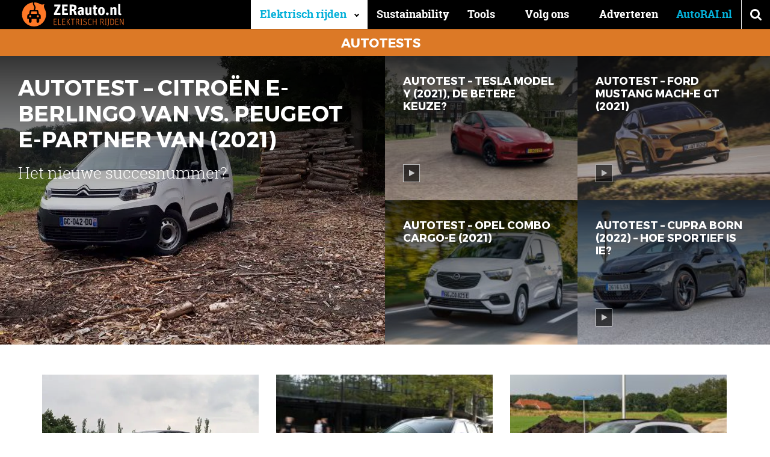

--- FILE ---
content_type: text/html; charset=UTF-8
request_url: https://zerauto.nl/elektrisch-rijden/autotests/
body_size: 19367
content:
<!DOCTYPE html><html lang="nl-NL"><head><meta charset="UTF-8"/>
<script>var __ezHttpConsent={setByCat:function(src,tagType,attributes,category,force,customSetScriptFn=null){var setScript=function(){if(force||window.ezTcfConsent[category]){if(typeof customSetScriptFn==='function'){customSetScriptFn();}else{var scriptElement=document.createElement(tagType);scriptElement.src=src;attributes.forEach(function(attr){for(var key in attr){if(attr.hasOwnProperty(key)){scriptElement.setAttribute(key,attr[key]);}}});var firstScript=document.getElementsByTagName(tagType)[0];firstScript.parentNode.insertBefore(scriptElement,firstScript);}}};if(force||(window.ezTcfConsent&&window.ezTcfConsent.loaded)){setScript();}else if(typeof getEzConsentData==="function"){getEzConsentData().then(function(ezTcfConsent){if(ezTcfConsent&&ezTcfConsent.loaded){setScript();}else{console.error("cannot get ez consent data");force=true;setScript();}});}else{force=true;setScript();console.error("getEzConsentData is not a function");}},};</script>
<script>var ezTcfConsent=window.ezTcfConsent?window.ezTcfConsent:{loaded:false,store_info:false,develop_and_improve_services:false,measure_ad_performance:false,measure_content_performance:false,select_basic_ads:false,create_ad_profile:false,select_personalized_ads:false,create_content_profile:false,select_personalized_content:false,understand_audiences:false,use_limited_data_to_select_content:false,};function getEzConsentData(){return new Promise(function(resolve){document.addEventListener("ezConsentEvent",function(event){var ezTcfConsent=event.detail.ezTcfConsent;resolve(ezTcfConsent);});});}</script>
<script>if(typeof _setEzCookies!=='function'){function _setEzCookies(ezConsentData){var cookies=window.ezCookieQueue;for(var i=0;i<cookies.length;i++){var cookie=cookies[i];if(ezConsentData&&ezConsentData.loaded&&ezConsentData[cookie.tcfCategory]){document.cookie=cookie.name+"="+cookie.value;}}}}
window.ezCookieQueue=window.ezCookieQueue||[];if(typeof addEzCookies!=='function'){function addEzCookies(arr){window.ezCookieQueue=[...window.ezCookieQueue,...arr];}}
addEzCookies([{name:"ezoab_230251",value:"mod34-c; Path=/; Domain=zerauto.nl; Max-Age=7200",tcfCategory:"store_info",isEzoic:"true",},{name:"ezosuibasgeneris-1",value:"9d55c955-ebce-4a74-4af3-9b5c634cded1; Path=/; Domain=zerauto.nl; Expires=Sat, 23 Jan 2027 20:07:16 UTC; Secure; SameSite=None",tcfCategory:"understand_audiences",isEzoic:"true",}]);if(window.ezTcfConsent&&window.ezTcfConsent.loaded){_setEzCookies(window.ezTcfConsent);}else if(typeof getEzConsentData==="function"){getEzConsentData().then(function(ezTcfConsent){if(ezTcfConsent&&ezTcfConsent.loaded){_setEzCookies(window.ezTcfConsent);}else{console.error("cannot get ez consent data");_setEzCookies(window.ezTcfConsent);}});}else{console.error("getEzConsentData is not a function");_setEzCookies(window.ezTcfConsent);}</script><script type="text/javascript" data-ezscrex='false' data-cfasync='false'>window._ezaq = Object.assign({"edge_cache_status":13,"edge_response_time":17,"url":"https://zerauto.nl/elektrisch-rijden/autotests/"}, typeof window._ezaq !== "undefined" ? window._ezaq : {});</script><script type="text/javascript" data-ezscrex='false' data-cfasync='false'>window._ezaq = Object.assign({"ab_test_id":"mod34-c"}, typeof window._ezaq !== "undefined" ? window._ezaq : {});window.__ez=window.__ez||{};window.__ez.tf={};</script><script type="text/javascript" data-ezscrex='false' data-cfasync='false'>window.ezDisableAds = true;</script>
<script data-ezscrex='false' data-cfasync='false' data-pagespeed-no-defer>var __ez=__ez||{};__ez.stms=Date.now();__ez.evt={};__ez.script={};__ez.ck=__ez.ck||{};__ez.template={};__ez.template.isOrig=true;window.__ezScriptHost="//www.ezojs.com";__ez.queue=__ez.queue||function(){var e=0,i=0,t=[],n=!1,o=[],r=[],s=!0,a=function(e,i,n,o,r,s,a){var l=arguments.length>7&&void 0!==arguments[7]?arguments[7]:window,d=this;this.name=e,this.funcName=i,this.parameters=null===n?null:w(n)?n:[n],this.isBlock=o,this.blockedBy=r,this.deleteWhenComplete=s,this.isError=!1,this.isComplete=!1,this.isInitialized=!1,this.proceedIfError=a,this.fWindow=l,this.isTimeDelay=!1,this.process=function(){f("... func = "+e),d.isInitialized=!0,d.isComplete=!0,f("... func.apply: "+e);var i=d.funcName.split("."),n=null,o=this.fWindow||window;i.length>3||(n=3===i.length?o[i[0]][i[1]][i[2]]:2===i.length?o[i[0]][i[1]]:o[d.funcName]),null!=n&&n.apply(null,this.parameters),!0===d.deleteWhenComplete&&delete t[e],!0===d.isBlock&&(f("----- F'D: "+d.name),m())}},l=function(e,i,t,n,o,r,s){var a=arguments.length>7&&void 0!==arguments[7]?arguments[7]:window,l=this;this.name=e,this.path=i,this.async=o,this.defer=r,this.isBlock=t,this.blockedBy=n,this.isInitialized=!1,this.isError=!1,this.isComplete=!1,this.proceedIfError=s,this.fWindow=a,this.isTimeDelay=!1,this.isPath=function(e){return"/"===e[0]&&"/"!==e[1]},this.getSrc=function(e){return void 0!==window.__ezScriptHost&&this.isPath(e)&&"banger.js"!==this.name?window.__ezScriptHost+e:e},this.process=function(){l.isInitialized=!0,f("... file = "+e);var i=this.fWindow?this.fWindow.document:document,t=i.createElement("script");t.src=this.getSrc(this.path),!0===o?t.async=!0:!0===r&&(t.defer=!0),t.onerror=function(){var e={url:window.location.href,name:l.name,path:l.path,user_agent:window.navigator.userAgent};"undefined"!=typeof _ezaq&&(e.pageview_id=_ezaq.page_view_id);var i=encodeURIComponent(JSON.stringify(e)),t=new XMLHttpRequest;t.open("GET","//g.ezoic.net/ezqlog?d="+i,!0),t.send(),f("----- ERR'D: "+l.name),l.isError=!0,!0===l.isBlock&&m()},t.onreadystatechange=t.onload=function(){var e=t.readyState;f("----- F'D: "+l.name),e&&!/loaded|complete/.test(e)||(l.isComplete=!0,!0===l.isBlock&&m())},i.getElementsByTagName("head")[0].appendChild(t)}},d=function(e,i){this.name=e,this.path="",this.async=!1,this.defer=!1,this.isBlock=!1,this.blockedBy=[],this.isInitialized=!0,this.isError=!1,this.isComplete=i,this.proceedIfError=!1,this.isTimeDelay=!1,this.process=function(){}};function c(e,i,n,s,a,d,c,u,f){var m=new l(e,i,n,s,a,d,c,f);!0===u?o[e]=m:r[e]=m,t[e]=m,h(m)}function h(e){!0!==u(e)&&0!=s&&e.process()}function u(e){if(!0===e.isTimeDelay&&!1===n)return f(e.name+" blocked = TIME DELAY!"),!0;if(w(e.blockedBy))for(var i=0;i<e.blockedBy.length;i++){var o=e.blockedBy[i];if(!1===t.hasOwnProperty(o))return f(e.name+" blocked = "+o),!0;if(!0===e.proceedIfError&&!0===t[o].isError)return!1;if(!1===t[o].isComplete)return f(e.name+" blocked = "+o),!0}return!1}function f(e){var i=window.location.href,t=new RegExp("[?&]ezq=([^&#]*)","i").exec(i);"1"===(t?t[1]:null)&&console.debug(e)}function m(){++e>200||(f("let's go"),p(o),p(r))}function p(e){for(var i in e)if(!1!==e.hasOwnProperty(i)){var t=e[i];!0===t.isComplete||u(t)||!0===t.isInitialized||!0===t.isError?!0===t.isError?f(t.name+": error"):!0===t.isComplete?f(t.name+": complete already"):!0===t.isInitialized&&f(t.name+": initialized already"):t.process()}}function w(e){return"[object Array]"==Object.prototype.toString.call(e)}return window.addEventListener("load",(function(){setTimeout((function(){n=!0,f("TDELAY -----"),m()}),5e3)}),!1),{addFile:c,addFileOnce:function(e,i,n,o,r,s,a,l,d){t[e]||c(e,i,n,o,r,s,a,l,d)},addDelayFile:function(e,i){var n=new l(e,i,!1,[],!1,!1,!0);n.isTimeDelay=!0,f(e+" ...  FILE! TDELAY"),r[e]=n,t[e]=n,h(n)},addFunc:function(e,n,s,l,d,c,u,f,m,p){!0===c&&(e=e+"_"+i++);var w=new a(e,n,s,l,d,u,f,p);!0===m?o[e]=w:r[e]=w,t[e]=w,h(w)},addDelayFunc:function(e,i,n){var o=new a(e,i,n,!1,[],!0,!0);o.isTimeDelay=!0,f(e+" ...  FUNCTION! TDELAY"),r[e]=o,t[e]=o,h(o)},items:t,processAll:m,setallowLoad:function(e){s=e},markLoaded:function(e){if(e&&0!==e.length){if(e in t){var i=t[e];!0===i.isComplete?f(i.name+" "+e+": error loaded duplicate"):(i.isComplete=!0,i.isInitialized=!0)}else t[e]=new d(e,!0);f("markLoaded dummyfile: "+t[e].name)}},logWhatsBlocked:function(){for(var e in t)!1!==t.hasOwnProperty(e)&&u(t[e])}}}();__ez.evt.add=function(e,t,n){e.addEventListener?e.addEventListener(t,n,!1):e.attachEvent?e.attachEvent("on"+t,n):e["on"+t]=n()},__ez.evt.remove=function(e,t,n){e.removeEventListener?e.removeEventListener(t,n,!1):e.detachEvent?e.detachEvent("on"+t,n):delete e["on"+t]};__ez.script.add=function(e){var t=document.createElement("script");t.src=e,t.async=!0,t.type="text/javascript",document.getElementsByTagName("head")[0].appendChild(t)};__ez.dot=__ez.dot||{};__ez.queue.addFileOnce('/detroitchicago/boise.js', '/detroitchicago/boise.js?gcb=195-0&cb=5', true, [], true, false, true, false);__ez.queue.addFileOnce('/parsonsmaize/abilene.js', '/parsonsmaize/abilene.js?gcb=195-0&cb=e80eca0cdb', true, [], true, false, true, false);__ez.queue.addFileOnce('/parsonsmaize/mulvane.js', '/parsonsmaize/mulvane.js?gcb=195-0&cb=e75e48eec0', true, ['/parsonsmaize/abilene.js'], true, false, true, false);__ez.queue.addFileOnce('/detroitchicago/birmingham.js', '/detroitchicago/birmingham.js?gcb=195-0&cb=539c47377c', true, ['/parsonsmaize/abilene.js'], true, false, true, false);</script>
<script data-ezscrex="false" type="text/javascript" data-cfasync="false">window._ezaq = Object.assign({"ad_cache_level":0,"adpicker_placement_cnt":0,"ai_placeholder_cache_level":0,"ai_placeholder_placement_cnt":-1,"domain":"zerauto.nl","domain_id":230251,"ezcache_level":2,"ezcache_skip_code":0,"has_bad_image":0,"has_bad_words":0,"is_sitespeed":0,"lt_cache_level":0,"response_size":94131,"response_size_orig":88336,"response_time_orig":2,"template_id":5,"url":"https://zerauto.nl/elektrisch-rijden/autotests/","word_count":0,"worst_bad_word_level":0}, typeof window._ezaq !== "undefined" ? window._ezaq : {});__ez.queue.markLoaded('ezaqBaseReady');</script>
<script type='text/javascript' data-ezscrex='false' data-cfasync='false'>
window.ezAnalyticsStatic = true;

function analyticsAddScript(script) {
	var ezDynamic = document.createElement('script');
	ezDynamic.type = 'text/javascript';
	ezDynamic.innerHTML = script;
	document.head.appendChild(ezDynamic);
}
function getCookiesWithPrefix() {
    var allCookies = document.cookie.split(';');
    var cookiesWithPrefix = {};

    for (var i = 0; i < allCookies.length; i++) {
        var cookie = allCookies[i].trim();

        for (var j = 0; j < arguments.length; j++) {
            var prefix = arguments[j];
            if (cookie.indexOf(prefix) === 0) {
                var cookieParts = cookie.split('=');
                var cookieName = cookieParts[0];
                var cookieValue = cookieParts.slice(1).join('=');
                cookiesWithPrefix[cookieName] = decodeURIComponent(cookieValue);
                break; // Once matched, no need to check other prefixes
            }
        }
    }

    return cookiesWithPrefix;
}
function productAnalytics() {
	var d = {"pr":[6],"omd5":"abbb47ee1d04045a774220aa9887878e","nar":"risk score"};
	d.u = _ezaq.url;
	d.p = _ezaq.page_view_id;
	d.v = _ezaq.visit_uuid;
	d.ab = _ezaq.ab_test_id;
	d.e = JSON.stringify(_ezaq);
	d.ref = document.referrer;
	d.c = getCookiesWithPrefix('active_template', 'ez', 'lp_');
	if(typeof ez_utmParams !== 'undefined') {
		d.utm = ez_utmParams;
	}

	var dataText = JSON.stringify(d);
	var xhr = new XMLHttpRequest();
	xhr.open('POST','/ezais/analytics?cb=1', true);
	xhr.onload = function () {
		if (xhr.status!=200) {
            return;
		}

        if(document.readyState !== 'loading') {
            analyticsAddScript(xhr.response);
            return;
        }

        var eventFunc = function() {
            if(document.readyState === 'loading') {
                return;
            }
            document.removeEventListener('readystatechange', eventFunc, false);
            analyticsAddScript(xhr.response);
        };

        document.addEventListener('readystatechange', eventFunc, false);
	};
	xhr.setRequestHeader('Content-Type','text/plain');
	xhr.send(dataText);
}
__ez.queue.addFunc("productAnalytics", "productAnalytics", null, true, ['ezaqBaseReady'], false, false, false, true);
</script><base href="https://zerauto.nl/elektrisch-rijden/autotests/"/>
    
    <meta name="viewport" content="width=device-width, initial-scale=1"/>
    <meta name="robots" content="index, follow, max-image-preview:large, max-snippet:-1, max-video-preview:-1"/>
<link rel="icon" href="https://zerauto.nl/wp-content/themes/autorainl/src/img/favicon-zer.ico" type="image/x-icon"/>

	<!-- This site is optimized with the Yoast SEO plugin v26.8 - https://yoast.com/product/yoast-seo-wordpress/ -->
	<title>Autotests Archieven - ZERauto.nl</title>
	<link rel="canonical" href="https://zerauto.nl/elektrisch-rijden/autotests/"/>
	<link rel="next" href="https://zerauto.nl/elektrisch-rijden/autotests/page/2/"/>
	<meta property="og:locale" content="nl_NL"/>
	<meta property="og:type" content="article"/>
	<meta property="og:title" content="Autotests Archieven - ZERauto.nl"/>
	<meta property="og:url" content="https://zerauto.nl/elektrisch-rijden/autotests/"/>
	<meta property="og:site_name" content="ZERauto.nl"/>
	<meta name="twitter:card" content="summary_large_image"/>
	<script type="application/ld+json" class="yoast-schema-graph">{"@context":"https://schema.org","@graph":[{"@type":"CollectionPage","@id":"https://zerauto.nl/elektrisch-rijden/autotests/","url":"https://zerauto.nl/elektrisch-rijden/autotests/","name":"Autotests Archieven - ZERauto.nl","isPartOf":{"@id":"https://zerauto.nl/#website"},"primaryImageOfPage":{"@id":"https://zerauto.nl/elektrisch-rijden/autotests/#primaryimage"},"image":{"@id":"https://zerauto.nl/elektrisch-rijden/autotests/#primaryimage"},"thumbnailUrl":"https://zerauto.nl/wp-content/uploads/sites/2/2021/10/Citroen-e-Berlingo-6.jpg","breadcrumb":{"@id":"https://zerauto.nl/elektrisch-rijden/autotests/#breadcrumb"},"inLanguage":"nl-NL"},{"@type":"ImageObject","inLanguage":"nl-NL","@id":"https://zerauto.nl/elektrisch-rijden/autotests/#primaryimage","url":"https://zerauto.nl/wp-content/uploads/sites/2/2021/10/Citroen-e-Berlingo-6.jpg","contentUrl":"https://zerauto.nl/wp-content/uploads/sites/2/2021/10/Citroen-e-Berlingo-6.jpg","width":2048,"height":1536},{"@type":"BreadcrumbList","@id":"https://zerauto.nl/elektrisch-rijden/autotests/#breadcrumb","itemListElement":[{"@type":"ListItem","position":1,"name":"Home","item":"https://zerauto.nl/"},{"@type":"ListItem","position":2,"name":"Elektrisch rijden","item":"https://zerauto.nl/elektrisch-rijden/"},{"@type":"ListItem","position":3,"name":"Autotests"}]},{"@type":"WebSite","@id":"https://zerauto.nl/#website","url":"https://zerauto.nl/","name":"ZERauto.nl","description":"Elektrisch Rijden","publisher":{"@id":"https://zerauto.nl/#organization"},"potentialAction":[{"@type":"SearchAction","target":{"@type":"EntryPoint","urlTemplate":"https://zerauto.nl/?s={search_term_string}"},"query-input":{"@type":"PropertyValueSpecification","valueRequired":true,"valueName":"search_term_string"}}],"inLanguage":"nl-NL"},{"@type":"Organization","@id":"https://zerauto.nl/#organization","name":"ZERauto.nl","url":"https://zerauto.nl/","logo":{"@type":"ImageObject","inLanguage":"nl-NL","@id":"https://zerauto.nl/#/schema/logo/image/","url":"https://zerauto.nl/wp-content/uploads/sites/2/2024/03/images.jpeg","contentUrl":"https://zerauto.nl/wp-content/uploads/sites/2/2024/03/images.jpeg","width":204,"height":192,"caption":"ZERauto.nl"},"image":{"@id":"https://zerauto.nl/#/schema/logo/image/"}}]}</script>
	<!-- / Yoast SEO plugin. -->



<link rel="alternate" type="application/rss+xml" title="ZERauto.nl » feed" href="https://zerauto.nl/feed/"/>
<link rel="alternate" type="application/rss+xml" title="ZERauto.nl » reacties feed" href="https://zerauto.nl/comments/feed/"/>
<link rel="alternate" type="application/rss+xml" title="ZERauto.nl » Autotests categorie feed" href="https://zerauto.nl/elektrisch-rijden/autotests/feed/"/>

    <!-- Start Google Tag Manager -->
    <script>
        (function(w,d,s,l,i){
            w[l]=w[l]||[];
            w[l].push({'gtm.start': new Date().getTime(), event:'gtm.js'});
            var f=d.getElementsByTagName(s)[0],
                j=d.createElement(s),dl=l!='dataLayer'?'&l='+l:'';
            j.async=true;
            j.src='https://www.googletagmanager.com/gtm.js?id='+i+dl;
            f.parentNode.insertBefore(j,f);
        })(window,document,'script','dataLayer','GTM-KW4FD9M');
    </script>
    <!-- End Google Tag Manager -->
    <style id="critical-css">@font-face{font-family:FontAwesome;font-display:swap;src:url(/wp-content/themes/autorainl/dist/assets/fontawesome-webfont.woff2?v=4.7.0) format("woff2"),url(/wp-content/themes/autorainl/dist/assets/fontawesome-webfont.woff?v=4.7.0) format("woff");font-weight:400;font-style:normal}.fa{display:inline-block;font:14px/1 FontAwesome;font-size:inherit;text-rendering:auto;-webkit-font-smoothing:antialiased;-moz-osx-font-smoothing:grayscale}.fa-search:before{content:""}.fa-play:before{content:""}.fa-bars:before{content:""}@font-face{font-family:Montserrat;font-display:swap;src:url(/wp-content/themes/autorainl/dist/assets/Montserrat-Regular.woff2) format("woff2"),url(/wp-content/themes/autorainl/dist/assets/Montserrat-Regular.woff) format("woff");font-weight:400;font-style:normal}@font-face{font-family:Montserrat;font-display:swap;src:url(/wp-content/themes/autorainl/dist/assets/Montserrat-Bold.woff2) format("woff2"),url(/wp-content/themes/autorainl/dist/assets/Montserrat-Bold.woff) format("woff");font-weight:700;font-style:normal}@font-face{font-family:RobotoSlab;font-display:swap;src:url(/wp-content/themes/autorainl/dist/assets/RobotoSlab-Light-webfont.woff2) format("woff2"),url(/wp-content/themes/autorainl/dist/assets/RobotoSlab-Light-webfont.woff) format("woff");font-weight:300;font-style:normal}@font-face{font-family:RobotoSlab;font-display:swap;src:url(/wp-content/themes/autorainl/dist/assets/RobotoSlab-Regular-webfont.woff2) format("woff2"),url(/wp-content/themes/autorainl/dist/assets/RobotoSlab-Regular-webfont.woff) format("woff");font-weight:400;font-style:normal}@font-face{font-family:RobotoSlab;font-display:swap;src:url(/wp-content/themes/autorainl/dist/assets/RobotoSlab-Bold-webfont.woff2) format("woff2"),url(/wp-content/themes/autorainl/dist/assets/RobotoSlab-Bold-webfont.woff) format("woff");font-weight:700;font-style:normal}*,:after,:before{box-sizing:border-box;-moz-box-sizing:border-box;-webkit-box-sizing:border-box;-webkit-text-size-adjust:none}html{scroll-behavior:smooth}body{min-width:300px;-webkit-font-smoothing:antialiased;-moz-osx-font-smoothing:grayscale}ul,ul li{list-style-type:none;margin:0;padding:0}h1,h2{font-size:inherit;font-weight:400;margin:0}body,form,h1,h2,html,input{margin:0;padding:0}a img{border:none}img{max-width:100%;height:auto}table,tbody,td,tr{border-collapse:collapse;border-spacing:0;margin:0;padding:0;vertical-align:top}a{color:#000;text-decoration:none}article,figcaption,figure,header,main,nav,section{display:block;margin:0;padding:0;position:relative}input::-webkit-inner-spin-button,input::-webkit-outer-spin-button{-o-appearance:none;-webkit-appearance:none;margin:0}input::-ms-clear{display:none}input::-webkit-inner-spin-button,input::-webkit-outer-spin-button{-webkit-appearance:none;margin:0}::-webkit-input-placeholder{opacity:1}:-moz-placeholder{opacity:1}::-moz-placeholder{opacity:1}:-ms-input-placeholder{opacity:1}body{font-family:RobotoSlab,serif;font-size:16px;padding-top:48px}.clear{clear:both}i.fa{min-width:18px;display:inline-block}form ::-webkit-input-placeholder{color:#888}form :-moz-placeholder{color:#888}form ::-moz-placeholder{color:#888}form :-ms-input-placeholder{color:#888}#mainnav{z-index:998}#search{z-index:997}#header{z-index:991}#darken{z-index:990}.wrap{margin:auto;max-width:962px;padding:0 15px;position:relative;width:100%}#header{background:#000;color:#fff;height:48px;left:0;position:fixed;top:0;width:100%;-webkit-box-shadow:0 1px 1px rgba(0,0,0,.15);-moz-box-shadow:0 1px 1px rgba(0,0,0,.15);-ms-box-shadow:0 1px 1px rgba(0,0,0,.15);box-shadow:0 1px 1px #00000026}#logo{left:10px;position:absolute;top:8px}#logo .brand{display:block;height:30px;width:190px;position:relative}#headeroptions{float:right}#headeroptions .option{border-left:1px solid #eee;display:block;float:left;font-size:21px;line-height:48px;text-align:center;width:48px}#search{left:0;opacity:0;padding:30px;position:fixed;top:48px;width:100%}#search input{background:0 0;border:none;border-bottom:1px solid #fff;color:#fff;font-family:RobotoSlab,serif;font-size:21px;font-weight:300;height:48px;position:relative;text-align:center;top:0;width:100%}.motorrai a{color:#d20a11!important;font-weight:700!important}#mainnav{bottom:0;left:0;opacity:0;overflow:auto;padding:0 30px 80px;position:fixed;top:48px;width:100%}#mainnav a{color:#fff;display:block;font-weight:300;line-height:38px;text-decoration:none}#darken{background:#000;height:100vh;left:0;opacity:0;overflow:hidden;position:fixed;top:0;width:100%}#darken img{height:100%;left:50%;max-height:none;max-width:none;opacity:.5;position:absolute;top:50%;-webkit-transform:translate(-50%,-50%);-moz-transform:translate(-50%,-50%);-ms-transform:translate(-50%,-50%);transform:translate(-50%,-50%)}@media (orientation:landscape){#darken img{height:auto;width:100%}}section.featured .right{padding:5px 15px}section.featured article.subfeatured{margin:10px 0}section.grid{margin:20px 0}section.grid article.opener{margin:0 -15px 15px;width:auto}section.grid article{margin:10px 0}@media (min-width:992px){body{font-size:18px}.wrap{max-width:1200px;padding:0 30px}#headeroptions .option.menu{display:none}#search{background:#404f52;height:0;padding:0 30px}#search input{border-bottom:none}#mainnav{bottom:auto;left:auto;opacity:1;overflow:visible;padding:0!important;position:absolute;right:48px;top:0!important;width:auto}#mainnav a{color:#fff;font-weight:700;line-height:48px;padding:0 15px}#mainnav li{float:left}#mainnav li.current-menu-item{background:#fff}#mainnav li.current-menu-item a{color:#04b0d9}#darken{display:none}section.featured{margin-bottom:50px}section.featured article.featured{width:50%}section.featured .right{bottom:0;padding:0;position:absolute;right:0;top:0;width:50%}section.featured article.subfeatured{float:left;margin:0;width:50%}section.grid{margin:50px 0}section.grid article,section.grid article.opener{float:left;margin:0 2.5423728814% 30px 0;width:31.5789473684%}section.grid article:nth-of-type(3n){margin:0 0 30px}section.grid article:nth-of-type(3n+1){clear:both}}article.featured,article.grid,article.opener,article.subfeatured{overflow:hidden;position:relative}article.featured a,article.featured figcaption,article.featured figure,article.featured img,article.grid a,article.grid figcaption,article.grid figure,article.grid img,article.opener a,article.opener figcaption,article.opener figure,article.opener img,article.subfeatured a,article.subfeatured figcaption,article.subfeatured figure,article.subfeatured img{display:block}article.featured figure,article.grid figure,article.opener figure,article.subfeatured figure{background:#000;aspect-ratio:4/3;overflow:hidden}article.featured img,article.grid img,article.opener img,article.subfeatured img{opacity:1;width:100%;height:100%;object-fit:cover}article.featured .date,article.grid .date,article.opener .date,article.subfeatured .date{display:block;font-weight:700;margin-top:.5em}article.featured .icons,article.grid .icons,article.opener .icons,article.subfeatured .icons{position:absolute;text-align:center}article.featured .icons span{display:block;float:left}article.featured .icons .video{background:#0009;border:1px solid #fff;color:#fff}article.featured img,article.opener img{width:100%}article.featured figcaption,article.opener figcaption{color:#fff;left:0;padding:15px 15px 60px;position:absolute;top:0;width:100%;background:-webkit-linear-gradient(rgba(0,0,0,.8),rgba(0,0,0,0));background:-o-linear-gradient(rgba(0,0,0,.8),rgba(0,0,0,0));background:-moz-linear-gradient(rgba(0,0,0,.8),rgba(0,0,0,0));background:linear-gradient(#000c,#0000)}article.featured .title,article.opener .title{font-family:Montserrat,sans-serif;font-size:18px;font-weight:700;margin-bottom:.5em;text-transform:uppercase}article.featured .subtitle,article.opener .subtitle{font-size:16px;font-weight:300}article.featured .date,article.opener .date{display:none}article.featured .icons,article.opener .icons{bottom:15px;left:15px}article.featured .icons span{font-size:12px;margin-right:6px}article.featured .icons .video{line-height:28px;padding-left:1px;width:28px}article.grid figure,article.subfeatured figure{position:absolute;width:120px}article.grid figcaption,article.subfeatured figcaption{font-size:12px;min-height:90px;padding-left:135px;position:relative}article.grid .subtitle,article.subfeatured .subtitle{display:none}article.grid .icons,article.subfeatured .icons{bottom:0;left:0}@media (min-width:581px){article.featured figcaption{padding:30px 30px 120px}article.featured .title{font-size:36px}article.featured .subtitle{font-size:26px}article.featured .icons{bottom:40px;left:30px}article.featured .icons .video{font-size:18px;line-height:44px;width:44px}}@media (min-width:992px){article.grid .icons,article.opener .icons,article.subfeatured .icons{bottom:15px;left:15px}article.subfeatured figure{position:relative;width:100%}article.subfeatured figcaption{color:#fff;left:0;min-height:none;padding:30px 30px 120px;position:absolute;top:0;width:100%;background:-webkit-linear-gradient(rgba(0,0,0,.8),rgba(0,0,0,0));background:-o-linear-gradient(rgba(0,0,0,.8),rgba(0,0,0,0));background:-moz-linear-gradient(rgba(0,0,0,.8),rgba(0,0,0,0));background:linear-gradient(#000c,#0000)}article.subfeatured .title{font-family:Montserrat,sans-serif;font-size:18px;font-weight:700;margin-bottom:.5em;text-transform:uppercase}article.subfeatured .subtitle{display:block;font-size:18px;font-weight:300;opacity:0;position:relative;top:-30px}article.subfeatured .date{display:none}article.subfeatured .icons{bottom:30px;left:30px}article.grid figure,article.opener figure{position:relative;width:100%;aspect-ratio:4/3;overflow:hidden}article.grid figcaption,article.opener figcaption{background:0 0;color:#000;padding:0;position:relative}article.grid img,article.opener img{width:100%;height:100%;object-fit:cover}article.grid .title,article.opener .title{font-family:RobotoSlab,serif;font-size:21px;font-weight:300;margin:.5em 0;text-transform:none}article.grid .subtitle,article.opener .subtitle{display:none}article.grid .date,article.opener .date{display:block;font-size:14px;margin:0}}form .block-to-row input{margin:2px 0;width:100%}.archive-title{background:#08d0ff;color:#fff;padding:10px 15px;text-align:center}.archive-title table{width:100%}.archive-title td{display:block;vertical-align:middle}.archive-title .title{display:block;font-family:Montserrat,sans-serif;font-size:15px;font-weight:700;margin-bottom:.25em;text-transform:uppercase}.archive-title .subtitle{display:block;font-size:12px;line-height:1.25em}@media (min-width:581px){form .block-to-row input{float:left;margin-right:1%;width:24.25%}.archive-title{padding:10px 30px}}@media (min-width:992px){.archive-title{text-align:left}.archive-title table{margin:auto;width:auto}.archive-title td{display:table-cell}.archive-title .title{font-size:21px;margin-bottom:0;padding-right:15px}.archive-title .subtitle{font-size:15px;margin-top:2px}}#logo{top:4px}#logo .brand{height:40px;left:16px;z-index:2}.archive-title{background:#dc7926}:root{--f-button-width:40px;--f-button-height:40px;--f-button-border:0;--f-button-border-radius:0;--f-button-color:#374151;--f-button-bg:#f8f8f8;--f-button-shadow:none;--f-button-transform:none;--f-button-outline-width:1px;--f-button-outline-color:rgba(0, 0, 0, .7);--f-button-svg-width:20px;--f-button-svg-height:20px;--f-button-svg-stroke-width:1.5;--f-button-svg-fill:none;--f-button-svg-filter:none;--f-button-svg-opacity:1;--f-button-svg-disabled-opacity:.5;--f-button-svg-transform:none}:root{--f-spinner-color-1:rgba(0, 0, 0, .1);--f-spinner-color-2:rgba(17, 24, 28, .8);--f-spinner-width:50px;--f-spinner-height:50px;--f-spinner-border-radius:50%;--f-spinner-border-width:4px}:root{--f-thumbs-gap:8px;--f-thumbs-margin:0;--f-thumbs-padding-x:8px;--f-thumbs-padding-y:8px;--f-thumbs-bg:transparent;--f-thumbs-z-index:1;--f-thumbs-viewport-padding-x:0px;--f-thumbs-viewport-padding-y:0px;--f-thumb-width:96px;--f-thumb-height:72px;--f-thumb-clip-width:46px;--f-thumb-extra-gap:16px;--f-thumb-opacity:1;--f-thumb-border:none;--f-thumb-border-radius:4px;--f-thumb-shadow:none;--f-thumb-bg:linear-gradient(rgba(0, 0, 0, .1), rgba(0, 0, 0, .05));--f-thumb-focus-shadow:inset 0 0 0 .8px #222,inset 0 0 0 2.25px #fff;--f-thumb-selected-shadow:inset 0 0 0 .8px #222,inset 0 0 0 2.25px #fff;--f-thumb-img-width:100%;--f-thumb-img-height:100%;--f-thumb-img-fit:cover;--f-thumb-img-position:50% 20%}.f-thumbs__slide{position:relative;box-sizing:border-box;grid-area:1/1;width:var(--f-carousel-slide-width);height:var(--f-carousel-slide-height);margin:0;padding:0;display:flex;align-items:center;flex-direction:column;overflow:visible}.f-thumbs.is-scrollable .f-thumbs__viewport .f-thumbs__slide{grid-area:auto;display:block;position:relative;max-width:100%;width:var(--f-thumb-width);height:var(--f-thumb-height);outline:0}:root{--f-progressbar-height:3px;--f-progressbar-color:var(--f-carousel-theme-color, #575ad6);--f-progressbar-opacity:1;--f-progressbar-z-index:30}.fancybox__slide{box-sizing:border-box;position:relative;grid-area:1/1;display:flex;align-items:center;flex-direction:column;width:var(--f-carousel-slide-width);height:var(--f-carousel-slide-height);min-width:0;min-height:0;max-width:100%;margin:0;padding:var(--f-carousel-slide-padding);background:var(--f-carousel-slide-bg);backface-visibility:hidden;transform:translateZ(0);will-change:transform}</style><style id="wp-img-auto-sizes-contain-inline-css">
img:is([sizes=auto i],[sizes^="auto," i]){contain-intrinsic-size:3000px 1500px}
/*# sourceURL=wp-img-auto-sizes-contain-inline-css */
</style>
<link rel="preload" as="style" onload="this.onload=null;this.rel=&#39;stylesheet&#39;" id="autorainl-style-css" href="https://zerauto.nl/wp-content/themes/autorainl/dist/css/style.css?ver=1765542877" media="all"/>
<noscript><link rel='stylesheet' id='autorainl-style-css' href='https://zerauto.nl/wp-content/themes/autorainl/dist/css/style.css?ver=1765542877' media='all' />
</noscript><link rel="stylesheet" id="autorainl-zerauto-css" href="https://zerauto.nl/wp-content/themes/autorainl/dist/css/zerauto.css?ver=1765542877" media="all"/>
<link rel="https://api.w.org/" href="https://zerauto.nl/wp-json/"/><link rel="alternate" title="JSON" type="application/json" href="https://zerauto.nl/wp-json/wp/v2/categories/2"/><link rel="EditURI" type="application/rsd+xml" title="RSD" href="https://zerauto.nl/xmlrpc.php?rsd"/>

<script src="https://autorai.nl/?dm=c46a0aa28cd6e52f1fb6cdba46d5b4d1&amp;action=load&amp;blogid=2&amp;siteid=1&amp;t=451946453&amp;back=https%3A%2F%2Fzerauto.nl%2Felektrisch-rijden%2Fautotests%2F" type="text/javascript"></script><link rel="icon" href="https://zerauto.nl/wp-content/themes/autorainl/src/img/favicon-zer.ico" sizes="32x32"/>
<link rel="icon" href="https://zerauto.nl/wp-content/themes/autorainl/src/img/favicon-zer.ico" sizes="192x192"/>
<link rel="apple-touch-icon" href="https://zerauto.nl/wp-content/themes/autorainl/src/img/favicon-zer.ico"/>
<meta name="msapplication-TileImage" content="https://zerauto.nl/wp-content/themes/autorainl/src/img/favicon-zer.ico"/>
		<style id="wp-custom-css">
			article img {
	height: auto !important;
}		</style>
		<style id="global-styles-inline-css">
:root{--wp--preset--aspect-ratio--square: 1;--wp--preset--aspect-ratio--4-3: 4/3;--wp--preset--aspect-ratio--3-4: 3/4;--wp--preset--aspect-ratio--3-2: 3/2;--wp--preset--aspect-ratio--2-3: 2/3;--wp--preset--aspect-ratio--16-9: 16/9;--wp--preset--aspect-ratio--9-16: 9/16;--wp--preset--color--black: #000000;--wp--preset--color--cyan-bluish-gray: #abb8c3;--wp--preset--color--white: #ffffff;--wp--preset--color--pale-pink: #f78da7;--wp--preset--color--vivid-red: #cf2e2e;--wp--preset--color--luminous-vivid-orange: #ff6900;--wp--preset--color--luminous-vivid-amber: #fcb900;--wp--preset--color--light-green-cyan: #7bdcb5;--wp--preset--color--vivid-green-cyan: #00d084;--wp--preset--color--pale-cyan-blue: #8ed1fc;--wp--preset--color--vivid-cyan-blue: #0693e3;--wp--preset--color--vivid-purple: #9b51e0;--wp--preset--gradient--vivid-cyan-blue-to-vivid-purple: linear-gradient(135deg,rgb(6,147,227) 0%,rgb(155,81,224) 100%);--wp--preset--gradient--light-green-cyan-to-vivid-green-cyan: linear-gradient(135deg,rgb(122,220,180) 0%,rgb(0,208,130) 100%);--wp--preset--gradient--luminous-vivid-amber-to-luminous-vivid-orange: linear-gradient(135deg,rgb(252,185,0) 0%,rgb(255,105,0) 100%);--wp--preset--gradient--luminous-vivid-orange-to-vivid-red: linear-gradient(135deg,rgb(255,105,0) 0%,rgb(207,46,46) 100%);--wp--preset--gradient--very-light-gray-to-cyan-bluish-gray: linear-gradient(135deg,rgb(238,238,238) 0%,rgb(169,184,195) 100%);--wp--preset--gradient--cool-to-warm-spectrum: linear-gradient(135deg,rgb(74,234,220) 0%,rgb(151,120,209) 20%,rgb(207,42,186) 40%,rgb(238,44,130) 60%,rgb(251,105,98) 80%,rgb(254,248,76) 100%);--wp--preset--gradient--blush-light-purple: linear-gradient(135deg,rgb(255,206,236) 0%,rgb(152,150,240) 100%);--wp--preset--gradient--blush-bordeaux: linear-gradient(135deg,rgb(254,205,165) 0%,rgb(254,45,45) 50%,rgb(107,0,62) 100%);--wp--preset--gradient--luminous-dusk: linear-gradient(135deg,rgb(255,203,112) 0%,rgb(199,81,192) 50%,rgb(65,88,208) 100%);--wp--preset--gradient--pale-ocean: linear-gradient(135deg,rgb(255,245,203) 0%,rgb(182,227,212) 50%,rgb(51,167,181) 100%);--wp--preset--gradient--electric-grass: linear-gradient(135deg,rgb(202,248,128) 0%,rgb(113,206,126) 100%);--wp--preset--gradient--midnight: linear-gradient(135deg,rgb(2,3,129) 0%,rgb(40,116,252) 100%);--wp--preset--font-size--small: 13px;--wp--preset--font-size--medium: 20px;--wp--preset--font-size--large: 36px;--wp--preset--font-size--x-large: 42px;--wp--preset--spacing--20: 0.44rem;--wp--preset--spacing--30: 0.67rem;--wp--preset--spacing--40: 1rem;--wp--preset--spacing--50: 1.5rem;--wp--preset--spacing--60: 2.25rem;--wp--preset--spacing--70: 3.38rem;--wp--preset--spacing--80: 5.06rem;--wp--preset--shadow--natural: 6px 6px 9px rgba(0, 0, 0, 0.2);--wp--preset--shadow--deep: 12px 12px 50px rgba(0, 0, 0, 0.4);--wp--preset--shadow--sharp: 6px 6px 0px rgba(0, 0, 0, 0.2);--wp--preset--shadow--outlined: 6px 6px 0px -3px rgb(255, 255, 255), 6px 6px rgb(0, 0, 0);--wp--preset--shadow--crisp: 6px 6px 0px rgb(0, 0, 0);}:where(.is-layout-flex){gap: 0.5em;}:where(.is-layout-grid){gap: 0.5em;}body .is-layout-flex{display: flex;}.is-layout-flex{flex-wrap: wrap;align-items: center;}.is-layout-flex > :is(*, div){margin: 0;}body .is-layout-grid{display: grid;}.is-layout-grid > :is(*, div){margin: 0;}:where(.wp-block-columns.is-layout-flex){gap: 2em;}:where(.wp-block-columns.is-layout-grid){gap: 2em;}:where(.wp-block-post-template.is-layout-flex){gap: 1.25em;}:where(.wp-block-post-template.is-layout-grid){gap: 1.25em;}.has-black-color{color: var(--wp--preset--color--black) !important;}.has-cyan-bluish-gray-color{color: var(--wp--preset--color--cyan-bluish-gray) !important;}.has-white-color{color: var(--wp--preset--color--white) !important;}.has-pale-pink-color{color: var(--wp--preset--color--pale-pink) !important;}.has-vivid-red-color{color: var(--wp--preset--color--vivid-red) !important;}.has-luminous-vivid-orange-color{color: var(--wp--preset--color--luminous-vivid-orange) !important;}.has-luminous-vivid-amber-color{color: var(--wp--preset--color--luminous-vivid-amber) !important;}.has-light-green-cyan-color{color: var(--wp--preset--color--light-green-cyan) !important;}.has-vivid-green-cyan-color{color: var(--wp--preset--color--vivid-green-cyan) !important;}.has-pale-cyan-blue-color{color: var(--wp--preset--color--pale-cyan-blue) !important;}.has-vivid-cyan-blue-color{color: var(--wp--preset--color--vivid-cyan-blue) !important;}.has-vivid-purple-color{color: var(--wp--preset--color--vivid-purple) !important;}.has-black-background-color{background-color: var(--wp--preset--color--black) !important;}.has-cyan-bluish-gray-background-color{background-color: var(--wp--preset--color--cyan-bluish-gray) !important;}.has-white-background-color{background-color: var(--wp--preset--color--white) !important;}.has-pale-pink-background-color{background-color: var(--wp--preset--color--pale-pink) !important;}.has-vivid-red-background-color{background-color: var(--wp--preset--color--vivid-red) !important;}.has-luminous-vivid-orange-background-color{background-color: var(--wp--preset--color--luminous-vivid-orange) !important;}.has-luminous-vivid-amber-background-color{background-color: var(--wp--preset--color--luminous-vivid-amber) !important;}.has-light-green-cyan-background-color{background-color: var(--wp--preset--color--light-green-cyan) !important;}.has-vivid-green-cyan-background-color{background-color: var(--wp--preset--color--vivid-green-cyan) !important;}.has-pale-cyan-blue-background-color{background-color: var(--wp--preset--color--pale-cyan-blue) !important;}.has-vivid-cyan-blue-background-color{background-color: var(--wp--preset--color--vivid-cyan-blue) !important;}.has-vivid-purple-background-color{background-color: var(--wp--preset--color--vivid-purple) !important;}.has-black-border-color{border-color: var(--wp--preset--color--black) !important;}.has-cyan-bluish-gray-border-color{border-color: var(--wp--preset--color--cyan-bluish-gray) !important;}.has-white-border-color{border-color: var(--wp--preset--color--white) !important;}.has-pale-pink-border-color{border-color: var(--wp--preset--color--pale-pink) !important;}.has-vivid-red-border-color{border-color: var(--wp--preset--color--vivid-red) !important;}.has-luminous-vivid-orange-border-color{border-color: var(--wp--preset--color--luminous-vivid-orange) !important;}.has-luminous-vivid-amber-border-color{border-color: var(--wp--preset--color--luminous-vivid-amber) !important;}.has-light-green-cyan-border-color{border-color: var(--wp--preset--color--light-green-cyan) !important;}.has-vivid-green-cyan-border-color{border-color: var(--wp--preset--color--vivid-green-cyan) !important;}.has-pale-cyan-blue-border-color{border-color: var(--wp--preset--color--pale-cyan-blue) !important;}.has-vivid-cyan-blue-border-color{border-color: var(--wp--preset--color--vivid-cyan-blue) !important;}.has-vivid-purple-border-color{border-color: var(--wp--preset--color--vivid-purple) !important;}.has-vivid-cyan-blue-to-vivid-purple-gradient-background{background: var(--wp--preset--gradient--vivid-cyan-blue-to-vivid-purple) !important;}.has-light-green-cyan-to-vivid-green-cyan-gradient-background{background: var(--wp--preset--gradient--light-green-cyan-to-vivid-green-cyan) !important;}.has-luminous-vivid-amber-to-luminous-vivid-orange-gradient-background{background: var(--wp--preset--gradient--luminous-vivid-amber-to-luminous-vivid-orange) !important;}.has-luminous-vivid-orange-to-vivid-red-gradient-background{background: var(--wp--preset--gradient--luminous-vivid-orange-to-vivid-red) !important;}.has-very-light-gray-to-cyan-bluish-gray-gradient-background{background: var(--wp--preset--gradient--very-light-gray-to-cyan-bluish-gray) !important;}.has-cool-to-warm-spectrum-gradient-background{background: var(--wp--preset--gradient--cool-to-warm-spectrum) !important;}.has-blush-light-purple-gradient-background{background: var(--wp--preset--gradient--blush-light-purple) !important;}.has-blush-bordeaux-gradient-background{background: var(--wp--preset--gradient--blush-bordeaux) !important;}.has-luminous-dusk-gradient-background{background: var(--wp--preset--gradient--luminous-dusk) !important;}.has-pale-ocean-gradient-background{background: var(--wp--preset--gradient--pale-ocean) !important;}.has-electric-grass-gradient-background{background: var(--wp--preset--gradient--electric-grass) !important;}.has-midnight-gradient-background{background: var(--wp--preset--gradient--midnight) !important;}.has-small-font-size{font-size: var(--wp--preset--font-size--small) !important;}.has-medium-font-size{font-size: var(--wp--preset--font-size--medium) !important;}.has-large-font-size{font-size: var(--wp--preset--font-size--large) !important;}.has-x-large-font-size{font-size: var(--wp--preset--font-size--x-large) !important;}
/*# sourceURL=global-styles-inline-css */
</style>
<meta name="generator" content="WP Rocket 3.20.3" data-wpr-features="wpr_desktop"/><script type='text/javascript'>
var ezoTemplate = 'orig_site';
var ezouid = '1';
var ezoFormfactor = '1';
</script><script data-ezscrex="false" type='text/javascript'>
var soc_app_id = '0';
var did = 230251;
var ezdomain = 'zerauto.nl';
var ezoicSearchable = 1;
</script></head>

<body class="archive category category-autotests category-2 wp-theme-autorainl wp-child-theme-zerautonl"><noscript>
    <iframe src="https://www.googletagmanager.com/ns.html?id=GTM-KW4FD9M"
            height="0" width="0" style="display:none;visibility:hidden"></iframe>
</noscript>

<!-- Google Tag Manager (noscript) -->

<!-- End Google Tag Manager (noscript) -->

<header data-rocket-location-hash="96347424014aef5baae85104c872dd3b" id="header" class="site-header">
    
    <figure id="logo">
        <a href="https://zerauto.nl">
            <img src="https://zerauto.nl/wp-content/themes/autorainl/src/img/logo-zerauto-2025.svg" alt="ZERauto logo" height="40" width="190" class="brand"/>
        </a>
    </figure>

    <nav id="mainnav" class="main-navigation" role="navigation">
        <ul id="menu-hoofdmenu" class="menu"><li id="menu-item-14771" class="menu-item menu-item-type-taxonomy menu-item-object-category current-menu-item current-menu-ancestor current-menu-parent menu-item-has-children menu-item-14771"><a href="https://zerauto.nl/elektrisch-rijden/autotests/" aria-current="page">Elektrisch rijden</a>
<ul class="sub-menu">
	<li id="menu-item-14846" class="menu-item menu-item-type-taxonomy menu-item-object-category menu-item-14846"><a href="https://zerauto.nl/elektrisch-rijden/nieuws/">Nieuws</a></li>
	<li id="menu-item-14768" class="menu-item menu-item-type-taxonomy menu-item-object-category current-menu-item menu-item-14768"><a href="https://zerauto.nl/elektrisch-rijden/autotests/" aria-current="page">Autotests</a></li>
	<li id="menu-item-14849" class="menu-item menu-item-type-taxonomy menu-item-object-category menu-item-14849"><a href="https://zerauto.nl/elektrisch-rijden/tech/">Tech</a></li>
	<li id="menu-item-22027" class="menu-item menu-item-type-post_type menu-item-object-post menu-item-22027"><a href="https://zerauto.nl/alles-over-rijden-op-waterstof/">Alles over rijden op waterstof</a></li>
	<li id="menu-item-14769" class="menu-item menu-item-type-taxonomy menu-item-object-category menu-item-14769"><a href="https://zerauto.nl/elektrisch-rijden/interview/">Interview</a></li>
	<li id="menu-item-14772" class="menu-item menu-item-type-taxonomy menu-item-object-category menu-item-14772"><a href="https://zerauto.nl/elektrisch-rijden/onderzoek/">Onderzoek</a></li>
	<li id="menu-item-14847" class="menu-item menu-item-type-taxonomy menu-item-object-category menu-item-14847"><a href="https://zerauto.nl/elektrisch-rijden/column/">Column</a></li>
</ul>
</li>
<li id="menu-item-14850" class="menu-item menu-item-type-taxonomy menu-item-object-category menu-item-14850"><a href="https://zerauto.nl/sustainability/">Sustainability</a></li>
<li id="menu-item-14855" class="menu-item menu-item-type-custom menu-item-object-custom menu-item-has-children menu-item-14855"><a href="#">Tools</a>
<ul class="sub-menu">
	<li id="menu-item-15958" class="menu-item menu-item-type-post_type menu-item-object-page menu-item-15958"><a href="https://zerauto.nl/autozoeker/">Autozoeker</a></li>
	<li id="menu-item-14856" class="menu-item menu-item-type-post_type menu-item-object-page menu-item-14856"><a href="https://zerauto.nl/overzicht-laadpalen-nederland/">Overzicht laadpalen Nederland</a></li>
	<li id="menu-item-33898" class="menu-item menu-item-type-post_type menu-item-object-post menu-item-33898"><a href="https://zerauto.nl/van-pk-naar-kw-zo-zit-dat/">Van pk naar kW: zo zit dat</a></li>
</ul>
</li>
<li id="menu-item-14754" class="menu-item menu-item-type-custom menu-item-object-custom menu-item-has-children menu-item-14754"><a href="#">Volg ons</a>
<ul class="sub-menu">
	<li id="menu-item-14755" class="menu-item menu-item-type-custom menu-item-object-custom menu-item-14755"><a target="_blank" href="/facebook">ZERauto.nl Facebook</a></li>
	<li id="menu-item-14756" class="menu-item menu-item-type-custom menu-item-object-custom menu-item-14756"><a target="_blank" href="/twitter">ZERauto.nl Twitter</a></li>
	<li id="menu-item-34106" class="menu-item menu-item-type-custom menu-item-object-custom menu-item-34106"><a href="https://all-car-news.com/">All Car News</a></li>
</ul>
</li>
<li id="menu-item-14752" class="menu-item menu-item-type-post_type menu-item-object-page menu-item-14752"><a href="https://zerauto.nl/adverteren/">Adverteren</a></li>
<li id="menu-item-14757" class="switch menu-item menu-item-type-custom menu-item-object-custom menu-item-14757"><a href="https://autorai.nl">AutoRAI.nl</a></li>
</ul>    </nav>

    <div data-rocket-location-hash="1d1ec341bb2bebe823846805b8dd4bf8" id="headeroptions" class="header-actions">
        <div data-rocket-location-hash="374cdf551dcc83b6a1e341eb56135ef9" class="option search">
            <i class="fa fa-search" title="Zoeken"></i>
        </div>
        <div data-rocket-location-hash="534ee610f67bca79cd5a7c6828119fc5" class="option menu">
            <i class="fa fa-bars" title="Menu"></i>
        </div>
    </div>

    <div data-rocket-location-hash="bb379ae0dd0f1abe250fe24508fea7ee" id="search" class="header-search">
        <form action="https://zerauto.nl/">
            <input type="search" name="s" placeholder="Zoeken…" aria-label="Zoeken"/>
        </form>
    </div>
</header>

<div data-rocket-location-hash="d02ca234c49ba92d8604aa55a22a0a97" id="darken">
    <img src="https://zerauto.nl/wp-content/themes/autorainl/src/img/driver.jpg" alt="achtergrondafbeelding"/>
</div>

    <div data-rocket-location-hash="955ffcda2544c4285de6ef9008eff1e7" class="advertisement top_of_page">
        <div data-rocket-location-hash="6b88949d8d5ed8cceec30f23ad25b891" id="ezoic-pub-ad-placeholder-102"></div>
    </div>

<main data-rocket-location-hash="c97c40b85ebcabe2715d1bd4d78902fc">

	
	
	<div data-rocket-location-hash="ba299a7c468701f37c16df6c70c8bdbf" class="archive-title">
		<table>
			<tbody><tr>
				<td><h1 class="title">Autotests</h1></td>
				<td><h2 class="subtitle"></h2></td>
			</tr>
		</tbody></table>
	</div>

	
	
		
		<section data-rocket-location-hash="3fb6bc790fbfc18ed3a984983fbfe0be" class="featured">

			<article data-rocket-location-hash="2aaebbe6bec1a566eec8b895d9b4edda" class="featured">
				<a href="https://zerauto.nl/autotest-citroen-e-berlingo-van-vs-peugeot-e-partner-van-2021/">
					<figure>
                        <img width="640" height="480" src="https://zerauto.nl/wp-content/uploads/sites/2/2021/10/Citroen-e-Berlingo-6-640x480.jpg" class="not-lazy wp-post-image" alt="Autotest – Citroën e-Berlingo Van vs. Peugeot e-Partner Van (2021) ..." decoding="async" fetchpriority="high" srcset="https://zerauto.nl/wp-content/uploads/sites/2/2021/10/Citroen-e-Berlingo-6-640x480.jpg 640w, https://zerauto.nl/wp-content/uploads/sites/2/2021/10/Citroen-e-Berlingo-6-1280x960.jpg 1280w, https://zerauto.nl/wp-content/uploads/sites/2/2021/10/Citroen-e-Berlingo-6-240x180.jpg 240w, https://zerauto.nl/wp-content/uploads/sites/2/2021/10/Citroen-e-Berlingo-6-960x720.jpg 960w, https://zerauto.nl/wp-content/uploads/sites/2/2021/10/Citroen-e-Berlingo-6-1536x1152.jpg 1536w, https://zerauto.nl/wp-content/uploads/sites/2/2021/10/Citroen-e-Berlingo-6-360x270.jpg 360w, https://zerauto.nl/wp-content/uploads/sites/2/2021/10/Citroen-e-Berlingo-6-1140x855.jpg 1140w, https://zerauto.nl/wp-content/uploads/sites/2/2021/10/Citroen-e-Berlingo-6-1600x1200.jpg 1600w, https://zerauto.nl/wp-content/uploads/sites/2/2021/10/Citroen-e-Berlingo-6.jpg 2048w" sizes="(max-width: 640px) 100vw, 640px"/>						<span class="icons">
													</span>
					</figure>
					<figcaption>
						<h1 class="title">Autotest – Citroën e-Berlingo Van vs. Peugeot e-Partner Van (2021)</h1>
						<h2 class="subtitle">Het nieuwe succesnummer?</h2>
						<span class="date">okt 2021</span>
					</figcaption>
				</a>
			</article>

			<div data-rocket-location-hash="cf733ad59aba31892a4563ebfdb11058" class="right">

		
	
		
				<article class="subfeatured">
					<a href="https://zerauto.nl/autotest-tesla-model-y-2021/">
						<figure>
                            <img width="150" height="113" src="https://zerauto.nl/wp-content/uploads/sites/2/2021/10/Tesla-Model-Y-2021-FOTO-0012-240x180.jpg" class="not-lazy wp-post-image" alt="Autotest – Tesla Model Y (2021), de betere keuze? ..." decoding="async" srcset="https://zerauto.nl/wp-content/uploads/sites/2/2021/10/Tesla-Model-Y-2021-FOTO-0012-240x180.jpg 240w, https://zerauto.nl/wp-content/uploads/sites/2/2021/10/Tesla-Model-Y-2021-FOTO-0012-640x480.jpg 640w, https://zerauto.nl/wp-content/uploads/sites/2/2021/10/Tesla-Model-Y-2021-FOTO-0012-1280x960.jpg 1280w, https://zerauto.nl/wp-content/uploads/sites/2/2021/10/Tesla-Model-Y-2021-FOTO-0012-960x720.jpg 960w, https://zerauto.nl/wp-content/uploads/sites/2/2021/10/Tesla-Model-Y-2021-FOTO-0012-1536x1152.jpg 1536w, https://zerauto.nl/wp-content/uploads/sites/2/2021/10/Tesla-Model-Y-2021-FOTO-0012-360x270.jpg 360w, https://zerauto.nl/wp-content/uploads/sites/2/2021/10/Tesla-Model-Y-2021-FOTO-0012-1140x855.jpg 1140w, https://zerauto.nl/wp-content/uploads/sites/2/2021/10/Tesla-Model-Y-2021-FOTO-0012-1600x1200.jpg 1600w, https://zerauto.nl/wp-content/uploads/sites/2/2021/10/Tesla-Model-Y-2021-FOTO-0012.jpg 2048w" sizes="(max-width: 150px) 100vw, 150px"/>							<span class="icons">
								<span class="video"><i class="fa fa-play" aria-hidden="true"></i></span>							</span>
						</figure>
						<figcaption>
							<h2 class="title">Autotest – Tesla Model Y (2021), de betere keuze?</h2>
							<h3 class="subtitle">Troeft Tesla de concurrentie af?</h3>
							<span class="date">okt 2021</span>
						</figcaption>
					</a>
				</article>

		
	
		
				<article class="subfeatured">
					<a href="https://zerauto.nl/autotest-ford-mustang-mach-e-gt-2021/">
						<figure>
                            <img width="150" height="113" src="https://zerauto.nl/wp-content/uploads/sites/2/2021/10/Ford-Mustang-Mach-e-GT-Cyber-Orange-2021-FOTO-0022-240x180.jpg" class="not-lazy wp-post-image" alt="Autotest – Ford Mustang Mach-e GT (2021) ..." decoding="async" srcset="https://zerauto.nl/wp-content/uploads/sites/2/2021/10/Ford-Mustang-Mach-e-GT-Cyber-Orange-2021-FOTO-0022-240x180.jpg 240w, https://zerauto.nl/wp-content/uploads/sites/2/2021/10/Ford-Mustang-Mach-e-GT-Cyber-Orange-2021-FOTO-0022-640x480.jpg 640w, https://zerauto.nl/wp-content/uploads/sites/2/2021/10/Ford-Mustang-Mach-e-GT-Cyber-Orange-2021-FOTO-0022-1280x960.jpg 1280w, https://zerauto.nl/wp-content/uploads/sites/2/2021/10/Ford-Mustang-Mach-e-GT-Cyber-Orange-2021-FOTO-0022-960x720.jpg 960w, https://zerauto.nl/wp-content/uploads/sites/2/2021/10/Ford-Mustang-Mach-e-GT-Cyber-Orange-2021-FOTO-0022-360x270.jpg 360w" sizes="(max-width: 150px) 100vw, 150px"/>							<span class="icons">
								<span class="video"><i class="fa fa-play" aria-hidden="true"></i></span>							</span>
						</figure>
						<figcaption>
							<h2 class="title">Autotest – Ford Mustang Mach-e GT (2021)</h2>
							<h3 class="subtitle">Een voorproefje van wat Ford Performance in de toekomst te bieden heeft</h3>
							<span class="date">okt 2021</span>
						</figcaption>
					</a>
				</article>

		
	
		
				<article class="subfeatured">
					<a href="https://zerauto.nl/autotest-opel-combo-cargo-e-2021/">
						<figure>
                            <img width="150" height="113" src="https://zerauto.nl/wp-content/uploads/sites/2/2021/10/Opel-Combo-e-Cargo-2021-FOTO-15-240x180.jpg" class="not-lazy wp-post-image" alt="Opel Combo-e ..." decoding="async" loading="lazy" srcset="https://zerauto.nl/wp-content/uploads/sites/2/2021/10/Opel-Combo-e-Cargo-2021-FOTO-15-240x180.jpg 240w, https://zerauto.nl/wp-content/uploads/sites/2/2021/10/Opel-Combo-e-Cargo-2021-FOTO-15-640x480.jpg 640w, https://zerauto.nl/wp-content/uploads/sites/2/2021/10/Opel-Combo-e-Cargo-2021-FOTO-15-1280x960.jpg 1280w, https://zerauto.nl/wp-content/uploads/sites/2/2021/10/Opel-Combo-e-Cargo-2021-FOTO-15-960x720.jpg 960w, https://zerauto.nl/wp-content/uploads/sites/2/2021/10/Opel-Combo-e-Cargo-2021-FOTO-15-360x270.jpg 360w" sizes="auto, (max-width: 150px) 100vw, 150px"/>							<span class="icons">
															</span>
						</figure>
						<figcaption>
							<h2 class="title">Autotest – Opel Combo Cargo-e (2021)</h2>
							<h3 class="subtitle">Moet je overstappen op elektrisch?</h3>
							<span class="date">okt 2021</span>
						</figcaption>
					</a>
				</article>

		
	
		
				<article class="subfeatured">
					<a href="https://zerauto.nl/autotest-cupra-born-2022-hoe-sportief-is-ie/">
						<figure>
                            <img width="150" height="113" src="https://zerauto.nl/wp-content/uploads/sites/2/2021/10/Cupra-Born-2036-240x180.jpeg" class="not-lazy wp-post-image" alt="Autotest – Cupra Born (2022) – Hoe sportief is ie? ..." decoding="async" loading="lazy" srcset="https://zerauto.nl/wp-content/uploads/sites/2/2021/10/Cupra-Born-2036-240x180.jpeg 240w, https://zerauto.nl/wp-content/uploads/sites/2/2021/10/Cupra-Born-2036-640x480.jpeg 640w, https://zerauto.nl/wp-content/uploads/sites/2/2021/10/Cupra-Born-2036-1280x960.jpeg 1280w, https://zerauto.nl/wp-content/uploads/sites/2/2021/10/Cupra-Born-2036-960x720.jpeg 960w, https://zerauto.nl/wp-content/uploads/sites/2/2021/10/Cupra-Born-2036-1536x1152.jpeg 1536w, https://zerauto.nl/wp-content/uploads/sites/2/2021/10/Cupra-Born-2036-360x270.jpeg 360w, https://zerauto.nl/wp-content/uploads/sites/2/2021/10/Cupra-Born-2036-1140x855.jpeg 1140w, https://zerauto.nl/wp-content/uploads/sites/2/2021/10/Cupra-Born-2036.jpeg 1600w" sizes="auto, (max-width: 150px) 100vw, 150px"/>							<span class="icons">
								<span class="video"><i class="fa fa-play" aria-hidden="true"></i></span>							</span>
						</figure>
						<figcaption>
							<h2 class="title">Autotest – Cupra Born (2022) – Hoe sportief is ie?</h2>
							<h3 class="subtitle">Gezinsauto waarin het ESP uit kan...</h3>
							<span class="date">okt 2021</span>
						</figcaption>
					</a>
				</article>

		
	
		
			</div>

			<div data-rocket-location-hash="430a42a23c6d56403caa3ac6db1ee7ee" class="clear"></div>
		</section>

		<div data-rocket-location-hash="dc933f70bcdd2d22f885aae6b83b5b00" class="advertisement incontent_19">
			<div data-rocket-location-hash="826e79da089e2ba9a4f5348cd8dbbd77" id="ezoic-pub-ad-placeholder-124"></div>
		</div>

		<section data-rocket-location-hash="e2e1964042c28758e5dc4a01f94f8db4" class="grid">
			<div data-rocket-location-hash="cbc335f60e68bc04b34cefcc3cb5d626" class="wrap">

				<article class="opener">
					<a href="https://zerauto.nl/autotest-volkswagen-id-3-pure-45-kwh-zerauto-nl/">
						<figure>
                            <img width="640" height="480" src="https://zerauto.nl/wp-content/uploads/sites/2/2021/08/Volkswagen-ID.3-45-kWh-2022-1-640x480.jpeg" class="attachment-medium size-medium wp-post-image" alt="Autotest – Volkswagen ID.3 Pure 45 kWh ..." decoding="async" loading="lazy" srcset="https://zerauto.nl/wp-content/uploads/sites/2/2021/08/Volkswagen-ID.3-45-kWh-2022-1-640x480.jpeg 640w, https://zerauto.nl/wp-content/uploads/sites/2/2021/08/Volkswagen-ID.3-45-kWh-2022-1-1280x960.jpeg 1280w, https://zerauto.nl/wp-content/uploads/sites/2/2021/08/Volkswagen-ID.3-45-kWh-2022-1-240x180.jpeg 240w, https://zerauto.nl/wp-content/uploads/sites/2/2021/08/Volkswagen-ID.3-45-kWh-2022-1-960x720.jpeg 960w, https://zerauto.nl/wp-content/uploads/sites/2/2021/08/Volkswagen-ID.3-45-kWh-2022-1-1536x1152.jpeg 1536w, https://zerauto.nl/wp-content/uploads/sites/2/2021/08/Volkswagen-ID.3-45-kWh-2022-1-360x270.jpeg 360w, https://zerauto.nl/wp-content/uploads/sites/2/2021/08/Volkswagen-ID.3-45-kWh-2022-1-1140x855.jpeg 1140w, https://zerauto.nl/wp-content/uploads/sites/2/2021/08/Volkswagen-ID.3-45-kWh-2022-1.jpeg 1600w" sizes="auto, (max-width: 640px) 100vw, 640px"/>							<span class="icons">
															</span>
						</figure>
						<figcaption>
							<h2 class="title">Autotest – Volkswagen ID.3 Pure 45 kWh</h2>
							<h3 class="subtitle">Goedkoper, maar bijna net zo goed</h3>
							<span class="date">aug 2021</span>
						</figcaption>
					</a>
				</article>

		
	
		
				
				<article class="grid">
					<a href="https://zerauto.nl/kia-ev6-2021-review/">
						<figure>
                            <img width="150" height="113" src="https://zerauto.nl/wp-content/uploads/sites/2/2021/08/EV6_GTL_dynamic_online06-240x180.jpg" class="attachment-thumbnail size-thumbnail wp-post-image" alt="KIA EV6 (2021), voor het eerst rijden! – REVIEW – AutoRAI TV ..." decoding="async" loading="lazy" srcset="https://zerauto.nl/wp-content/uploads/sites/2/2021/08/EV6_GTL_dynamic_online06-240x180.jpg 240w, https://zerauto.nl/wp-content/uploads/sites/2/2021/08/EV6_GTL_dynamic_online06-640x480.jpg 640w, https://zerauto.nl/wp-content/uploads/sites/2/2021/08/EV6_GTL_dynamic_online06-1280x960.jpg 1280w, https://zerauto.nl/wp-content/uploads/sites/2/2021/08/EV6_GTL_dynamic_online06-960x720.jpg 960w, https://zerauto.nl/wp-content/uploads/sites/2/2021/08/EV6_GTL_dynamic_online06-360x270.jpg 360w" sizes="auto, (max-width: 150px) 100vw, 150px"/>							<span class="icons">
								<span class="video"><i class="fa fa-play" aria-hidden="true"></i></span>							</span>
						</figure>
						<figcaption>
							<h2 class="title">KIA EV6 (2021), voor het eerst rijden! – REVIEW – AutoRAI TV</h2>
							<h3 class="subtitle">EXCLUSIEF: rijden met prototype!</h3>
							<span class="date">aug 2021</span>
						</figcaption>
					</a>
				</article>

				
		
	
		
				
				<article class="grid">
					<a href="https://zerauto.nl/autotest-porsche-taycan-cross-turismo-2022-zerauto-nl/">
						<figure>
                            <img width="150" height="113" src="https://zerauto.nl/wp-content/uploads/sites/2/2021/08/Porsche-Taycan-Cross-Turismo-2030-240x180.jpg" class="attachment-thumbnail size-thumbnail wp-post-image" alt="Autotest – Porsche Taycan Cross Turismo (2022) ..." decoding="async" loading="lazy" srcset="https://zerauto.nl/wp-content/uploads/sites/2/2021/08/Porsche-Taycan-Cross-Turismo-2030-240x180.jpg 240w, https://zerauto.nl/wp-content/uploads/sites/2/2021/08/Porsche-Taycan-Cross-Turismo-2030-640x480.jpg 640w, https://zerauto.nl/wp-content/uploads/sites/2/2021/08/Porsche-Taycan-Cross-Turismo-2030-1280x960.jpg 1280w, https://zerauto.nl/wp-content/uploads/sites/2/2021/08/Porsche-Taycan-Cross-Turismo-2030-960x720.jpg 960w, https://zerauto.nl/wp-content/uploads/sites/2/2021/08/Porsche-Taycan-Cross-Turismo-2030-1536x1152.jpg 1536w, https://zerauto.nl/wp-content/uploads/sites/2/2021/08/Porsche-Taycan-Cross-Turismo-2030-360x270.jpg 360w, https://zerauto.nl/wp-content/uploads/sites/2/2021/08/Porsche-Taycan-Cross-Turismo-2030-1140x855.jpg 1140w, https://zerauto.nl/wp-content/uploads/sites/2/2021/08/Porsche-Taycan-Cross-Turismo-2030-1600x1200.jpg 1600w, https://zerauto.nl/wp-content/uploads/sites/2/2021/08/Porsche-Taycan-Cross-Turismo-2030.jpg 2016w" sizes="auto, (max-width: 150px) 100vw, 150px"/>							<span class="icons">
								<span class="video"><i class="fa fa-play" aria-hidden="true"></i></span>							</span>
						</figure>
						<figcaption>
							<h2 class="title">Autotest – Porsche Taycan Cross Turismo (2022)</h2>
							<h3 class="subtitle">Snel, opvallend en praktisch</h3>
							<span class="date">aug 2021</span>
						</figcaption>
					</a>
				</article>

				
		
	
		
				
				<article class="grid">
					<a href="https://zerauto.nl/autotest-audi-e-tron-gt-2022-razendsnelle-vijfzitter-zerauto-nl/">
						<figure>
                            <img width="150" height="113" src="https://zerauto.nl/wp-content/uploads/sites/2/2021/08/Audi-e-tron-GT-36-240x180.jpg" class="attachment-thumbnail size-thumbnail wp-post-image" alt="Autotest – Audi e-tron GT (2022) ..." decoding="async" loading="lazy" srcset="https://zerauto.nl/wp-content/uploads/sites/2/2021/08/Audi-e-tron-GT-36-240x180.jpg 240w, https://zerauto.nl/wp-content/uploads/sites/2/2021/08/Audi-e-tron-GT-36-640x480.jpg 640w, https://zerauto.nl/wp-content/uploads/sites/2/2021/08/Audi-e-tron-GT-36-1280x960.jpg 1280w, https://zerauto.nl/wp-content/uploads/sites/2/2021/08/Audi-e-tron-GT-36-960x720.jpg 960w, https://zerauto.nl/wp-content/uploads/sites/2/2021/08/Audi-e-tron-GT-36-1536x1152.jpg 1536w, https://zerauto.nl/wp-content/uploads/sites/2/2021/08/Audi-e-tron-GT-36-360x270.jpg 360w, https://zerauto.nl/wp-content/uploads/sites/2/2021/08/Audi-e-tron-GT-36-1140x855.jpg 1140w, https://zerauto.nl/wp-content/uploads/sites/2/2021/08/Audi-e-tron-GT-36-1600x1200.jpg 1600w, https://zerauto.nl/wp-content/uploads/sites/2/2021/08/Audi-e-tron-GT-36.jpg 2016w" sizes="auto, (max-width: 150px) 100vw, 150px"/>							<span class="icons">
								<span class="video"><i class="fa fa-play" aria-hidden="true"></i></span>							</span>
						</figure>
						<figcaption>
							<h2 class="title">Autotest – Audi e-tron GT (2022)</h2>
							<h3 class="subtitle">Razendsnelle sportcoupé maakt indruk</h3>
							<span class="date">aug 2021</span>
						</figcaption>
					</a>
				</article>

				
		
	
		
				
				<article class="grid">
					<a href="https://zerauto.nl/autotest-polestar-2-single-motor-long-range-2021/">
						<figure>
                            <img width="150" height="113" src="https://zerauto.nl/wp-content/uploads/sites/2/2021/07/Polestar-2-Single-Motor-2-240x180.jpg" class="attachment-thumbnail size-thumbnail wp-post-image" alt="Autotest – Polestar 2 Single Motor Long Range (2021) ..." decoding="async" loading="lazy" srcset="https://zerauto.nl/wp-content/uploads/sites/2/2021/07/Polestar-2-Single-Motor-2-240x180.jpg 240w, https://zerauto.nl/wp-content/uploads/sites/2/2021/07/Polestar-2-Single-Motor-2-640x480.jpg 640w, https://zerauto.nl/wp-content/uploads/sites/2/2021/07/Polestar-2-Single-Motor-2-1280x960.jpg 1280w, https://zerauto.nl/wp-content/uploads/sites/2/2021/07/Polestar-2-Single-Motor-2-960x720.jpg 960w, https://zerauto.nl/wp-content/uploads/sites/2/2021/07/Polestar-2-Single-Motor-2-1536x1152.jpg 1536w, https://zerauto.nl/wp-content/uploads/sites/2/2021/07/Polestar-2-Single-Motor-2-360x270.jpg 360w, https://zerauto.nl/wp-content/uploads/sites/2/2021/07/Polestar-2-Single-Motor-2-1140x855.jpg 1140w, https://zerauto.nl/wp-content/uploads/sites/2/2021/07/Polestar-2-Single-Motor-2-1600x1200.jpg 1600w, https://zerauto.nl/wp-content/uploads/sites/2/2021/07/Polestar-2-Single-Motor-2.jpg 2048w" sizes="auto, (max-width: 150px) 100vw, 150px"/>							<span class="icons">
															</span>
						</figure>
						<figcaption>
							<h2 class="title">Autotest – Polestar 2 Single Motor Long Range (2021)</h2>
							<h3 class="subtitle">Het nieuwe succesnummer?</h3>
							<span class="date">jul 2021</span>
						</figcaption>
					</a>
				</article>

				
		
	
		
				
					<article class="grid">
						<div class="advertisement incontent_20">
							<div id="ezoic-pub-ad-placeholder-125"></div>
						</div>
					</article>

				
				<article class="grid">
					<a href="https://zerauto.nl/autotest-volkswagen-id-4-gtx-dit-is-de-id-4-die-je-moet-hebben/">
						<figure>
                            <img width="150" height="113" src="https://zerauto.nl/wp-content/uploads/sites/2/2021/07/Volkswagen-ID.4-GTX-2037-240x180.jpeg" class="attachment-thumbnail size-thumbnail wp-post-image" alt="Autotest – Volkswagen ID.4 GTX – Dit is de ID.4 die je moet hebben ..." decoding="async" loading="lazy" srcset="https://zerauto.nl/wp-content/uploads/sites/2/2021/07/Volkswagen-ID.4-GTX-2037-240x180.jpeg 240w, https://zerauto.nl/wp-content/uploads/sites/2/2021/07/Volkswagen-ID.4-GTX-2037-640x480.jpeg 640w, https://zerauto.nl/wp-content/uploads/sites/2/2021/07/Volkswagen-ID.4-GTX-2037-1280x960.jpeg 1280w, https://zerauto.nl/wp-content/uploads/sites/2/2021/07/Volkswagen-ID.4-GTX-2037-960x720.jpeg 960w, https://zerauto.nl/wp-content/uploads/sites/2/2021/07/Volkswagen-ID.4-GTX-2037-1536x1152.jpeg 1536w, https://zerauto.nl/wp-content/uploads/sites/2/2021/07/Volkswagen-ID.4-GTX-2037-360x270.jpeg 360w, https://zerauto.nl/wp-content/uploads/sites/2/2021/07/Volkswagen-ID.4-GTX-2037-1140x855.jpeg 1140w, https://zerauto.nl/wp-content/uploads/sites/2/2021/07/Volkswagen-ID.4-GTX-2037-1600x1200.jpeg 1600w, https://zerauto.nl/wp-content/uploads/sites/2/2021/07/Volkswagen-ID.4-GTX-2037.jpeg 2016w" sizes="auto, (max-width: 150px) 100vw, 150px"/>							<span class="icons">
								<span class="video"><i class="fa fa-play" aria-hidden="true"></i></span>							</span>
						</figure>
						<figcaption>
							<h2 class="title">Autotest – Volkswagen ID.4 GTX – Dit is de ID.4 die je moet hebben</h2>
							<h3 class="subtitle">De ID.4 zoals hij moet zijn</h3>
							<span class="date">jul 2021</span>
						</figcaption>
					</a>
				</article>

				
		
	
		
				
				<article class="grid">
					<a href="https://zerauto.nl/autotest-hyundai-ioniq-5-2021-retro-ruim-en-retegoed/">
						<figure>
                            <img width="150" height="113" src="https://zerauto.nl/wp-content/uploads/sites/2/2021/07/Hyundai-IONIQ-5-review-2021-FOTO-001-240x180.jpg" class="attachment-thumbnail size-thumbnail wp-post-image" alt="Autotest – Hyundai IONIQ 5 (2021): retro, ruim en retegoed ..." decoding="async" loading="lazy" srcset="https://zerauto.nl/wp-content/uploads/sites/2/2021/07/Hyundai-IONIQ-5-review-2021-FOTO-001-240x180.jpg 240w, https://zerauto.nl/wp-content/uploads/sites/2/2021/07/Hyundai-IONIQ-5-review-2021-FOTO-001-640x480.jpg 640w, https://zerauto.nl/wp-content/uploads/sites/2/2021/07/Hyundai-IONIQ-5-review-2021-FOTO-001-1280x960.jpg 1280w, https://zerauto.nl/wp-content/uploads/sites/2/2021/07/Hyundai-IONIQ-5-review-2021-FOTO-001-960x720.jpg 960w, https://zerauto.nl/wp-content/uploads/sites/2/2021/07/Hyundai-IONIQ-5-review-2021-FOTO-001-360x270.jpg 360w" sizes="auto, (max-width: 150px) 100vw, 150px"/>							<span class="icons">
								<span class="video"><i class="fa fa-play" aria-hidden="true"></i></span>							</span>
						</figure>
						<figcaption>
							<h2 class="title">Autotest – Hyundai IONIQ 5 (2021): retro, ruim en retegoed</h2>
							<h3 class="subtitle">Hyundai deelt mokerslag uit aan concurrentie</h3>
							<span class="date">jul 2021</span>
						</figcaption>
					</a>
				</article>

				
		
	
		
				
				<article class="grid">
					<a href="https://zerauto.nl/autotest-porsche-taycan-rwd-2022-dik-100-000-euro-goedkoper/">
						<figure>
                            <img width="150" height="113" src="https://zerauto.nl/wp-content/uploads/sites/2/2021/06/Porsche-Taycan-RWD-2049-240x180.jpg" class="attachment-thumbnail size-thumbnail wp-post-image" alt="Autotest – Porsche Taycan RWD (2022) – Dik 100.000 euro goedkoper! ..." decoding="async" loading="lazy" srcset="https://zerauto.nl/wp-content/uploads/sites/2/2021/06/Porsche-Taycan-RWD-2049-240x180.jpg 240w, https://zerauto.nl/wp-content/uploads/sites/2/2021/06/Porsche-Taycan-RWD-2049-640x480.jpg 640w, https://zerauto.nl/wp-content/uploads/sites/2/2021/06/Porsche-Taycan-RWD-2049-1280x960.jpg 1280w, https://zerauto.nl/wp-content/uploads/sites/2/2021/06/Porsche-Taycan-RWD-2049-960x720.jpg 960w, https://zerauto.nl/wp-content/uploads/sites/2/2021/06/Porsche-Taycan-RWD-2049-1536x1152.jpg 1536w, https://zerauto.nl/wp-content/uploads/sites/2/2021/06/Porsche-Taycan-RWD-2049-360x270.jpg 360w, https://zerauto.nl/wp-content/uploads/sites/2/2021/06/Porsche-Taycan-RWD-2049-1140x855.jpg 1140w, https://zerauto.nl/wp-content/uploads/sites/2/2021/06/Porsche-Taycan-RWD-2049.jpg 1600w" sizes="auto, (max-width: 150px) 100vw, 150px"/>							<span class="icons">
								<span class="video"><i class="fa fa-play" aria-hidden="true"></i></span>							</span>
						</figure>
						<figcaption>
							<h2 class="title">Autotest – Porsche Taycan RWD (2022) – Dik 100.000 euro goedkoper!</h2>
							<h3 class="subtitle">De beste uitvoering is het goedkoopst?</h3>
							<span class="date">jun 2021</span>
						</figcaption>
					</a>
				</article>

				
		
	
		
				
				<article class="grid">
					<a href="https://zerauto.nl/autotest-volvo-xc40-recharge-p8-de-leukste-volvo-van-dit-moment/">
						<figure>
                            <img width="150" height="113" src="https://zerauto.nl/wp-content/uploads/sites/2/2021/05/Volvo-XC40-Recharge-P8-6-240x180.jpeg" class="attachment-thumbnail size-thumbnail wp-post-image" alt="Autotest – Volvo XC40 Recharge P8 – de leukste Volvo van dit moment ..." decoding="async" loading="lazy" srcset="https://zerauto.nl/wp-content/uploads/sites/2/2021/05/Volvo-XC40-Recharge-P8-6-240x180.jpeg 240w, https://zerauto.nl/wp-content/uploads/sites/2/2021/05/Volvo-XC40-Recharge-P8-6-640x480.jpeg 640w, https://zerauto.nl/wp-content/uploads/sites/2/2021/05/Volvo-XC40-Recharge-P8-6-1280x960.jpeg 1280w, https://zerauto.nl/wp-content/uploads/sites/2/2021/05/Volvo-XC40-Recharge-P8-6-960x720.jpeg 960w, https://zerauto.nl/wp-content/uploads/sites/2/2021/05/Volvo-XC40-Recharge-P8-6-1536x1152.jpeg 1536w, https://zerauto.nl/wp-content/uploads/sites/2/2021/05/Volvo-XC40-Recharge-P8-6-360x270.jpeg 360w, https://zerauto.nl/wp-content/uploads/sites/2/2021/05/Volvo-XC40-Recharge-P8-6-1140x855.jpeg 1140w, https://zerauto.nl/wp-content/uploads/sites/2/2021/05/Volvo-XC40-Recharge-P8-6.jpeg 1600w" sizes="auto, (max-width: 150px) 100vw, 150px"/>							<span class="icons">
								<span class="video"><i class="fa fa-play" aria-hidden="true"></i></span>							</span>
						</figure>
						<figcaption>
							<h2 class="title">Autotest – Volvo XC40 Recharge P8 – de leukste Volvo van dit moment</h2>
							<h3 class="subtitle">408 pk in een compacte SUV!</h3>
							<span class="date">mei 2021</span>
						</figcaption>
					</a>
				</article>

				
		
	
		
				
				<article class="grid">
					<a href="https://zerauto.nl/autotest-skoda-enyaq-iv-2021-de-beste-elektrische-gezinsauto/">
						<figure>
                            <img width="150" height="113" src="https://zerauto.nl/wp-content/uploads/sites/2/2021/04/SKODA-ENYAQ-iV-WEB-ARTICSILVER-69-240x180.jpg" class="attachment-thumbnail size-thumbnail wp-post-image" alt="@EricvanVuuren ..." decoding="async" loading="lazy" srcset="https://zerauto.nl/wp-content/uploads/sites/2/2021/04/SKODA-ENYAQ-iV-WEB-ARTICSILVER-69-240x180.jpg 240w, https://zerauto.nl/wp-content/uploads/sites/2/2021/04/SKODA-ENYAQ-iV-WEB-ARTICSILVER-69-640x480.jpg 640w, https://zerauto.nl/wp-content/uploads/sites/2/2021/04/SKODA-ENYAQ-iV-WEB-ARTICSILVER-69-1280x960.jpg 1280w, https://zerauto.nl/wp-content/uploads/sites/2/2021/04/SKODA-ENYAQ-iV-WEB-ARTICSILVER-69-960x720.jpg 960w, https://zerauto.nl/wp-content/uploads/sites/2/2021/04/SKODA-ENYAQ-iV-WEB-ARTICSILVER-69-360x270.jpg 360w" sizes="auto, (max-width: 150px) 100vw, 150px"/>							<span class="icons">
								<span class="video"><i class="fa fa-play" aria-hidden="true"></i></span>							</span>
						</figure>
						<figcaption>
							<h2 class="title">Autotest – Skoda Enyaq iV (2021) – De beste elektrische gezinsauto?</h2>
							<h3 class="subtitle">Volkswagen ID.4 heeft een een serieuze concurrent bij</h3>
							<span class="date">apr 2021</span>
						</figcaption>
					</a>
				</article>

				
		
	
		
				
					<article class="grid">
						<div class="advertisement incontent_21">
							<div id="ezoic-pub-ad-placeholder-126"></div>
						</div>
					</article>

				
				<article class="grid">
					<a href="https://zerauto.nl/autotest-maxus-edeliver-9-2021/">
						<figure>
                            <img width="150" height="113" src="https://zerauto.nl/wp-content/uploads/sites/2/2021/04/SvL_Maxus_eDeliver9_740-240x180.jpg" class="attachment-thumbnail size-thumbnail wp-post-image" alt="Autotest – Maxus eDeliver 9 (2021) ..." decoding="async" loading="lazy" srcset="https://zerauto.nl/wp-content/uploads/sites/2/2021/04/SvL_Maxus_eDeliver9_740-240x180.jpg 240w, https://zerauto.nl/wp-content/uploads/sites/2/2021/04/SvL_Maxus_eDeliver9_740-640x480.jpg 640w, https://zerauto.nl/wp-content/uploads/sites/2/2021/04/SvL_Maxus_eDeliver9_740-1280x960.jpg 1280w, https://zerauto.nl/wp-content/uploads/sites/2/2021/04/SvL_Maxus_eDeliver9_740-960x720.jpg 960w, https://zerauto.nl/wp-content/uploads/sites/2/2021/04/SvL_Maxus_eDeliver9_740-360x270.jpg 360w" sizes="auto, (max-width: 150px) 100vw, 150px"/>							<span class="icons">
															</span>
						</figure>
						<figcaption>
							<h2 class="title">Autotest – Maxus eDeliver 9 (2021)</h2>
							<h3 class="subtitle">Reusachtig rijbereik maar is dat altijd zinvol?</h3>
							<span class="date">apr 2021</span>
						</figcaption>
					</a>
				</article>

				
		
	
		
				
				<article class="grid">
					<a href="https://zerauto.nl/autotest-dacia-spring-2021-goedkoopste-elektrische-auto-in-europa/">
						<figure>
                            <img width="150" height="113" src="https://zerauto.nl/wp-content/uploads/sites/2/2021/03/Dacia-Spring-25-240x180.jpg" class="attachment-thumbnail size-thumbnail wp-post-image" alt="Autotest – Dacia Spring (2021) ..." decoding="async" loading="lazy" srcset="https://zerauto.nl/wp-content/uploads/sites/2/2021/03/Dacia-Spring-25-240x180.jpg 240w, https://zerauto.nl/wp-content/uploads/sites/2/2021/03/Dacia-Spring-25-640x480.jpg 640w, https://zerauto.nl/wp-content/uploads/sites/2/2021/03/Dacia-Spring-25-1280x960.jpg 1280w, https://zerauto.nl/wp-content/uploads/sites/2/2021/03/Dacia-Spring-25-960x720.jpg 960w, https://zerauto.nl/wp-content/uploads/sites/2/2021/03/Dacia-Spring-25-1536x1152.jpg 1536w, https://zerauto.nl/wp-content/uploads/sites/2/2021/03/Dacia-Spring-25-360x270.jpg 360w, https://zerauto.nl/wp-content/uploads/sites/2/2021/03/Dacia-Spring-25-1140x855.jpg 1140w, https://zerauto.nl/wp-content/uploads/sites/2/2021/03/Dacia-Spring-25.jpg 1600w" sizes="auto, (max-width: 150px) 100vw, 150px"/>							<span class="icons">
								<span class="video"><i class="fa fa-play" aria-hidden="true"></i></span>							</span>
						</figure>
						<figcaption>
							<h2 class="title">Autotest – Dacia Spring (2021)</h2>
							<h3 class="subtitle">Goedkoopste elektrische gezinsauto in heel Europa!</h3>
							<span class="date">mrt 2021</span>
						</figcaption>
					</a>
				</article>

				
		
	
		
				
				<article class="grid">
					<a href="https://zerauto.nl/autotest-opel-vivaro-e-2021-geruisloos-pakketten-bezorgen/">
						<figure>
                            <img width="150" height="113" src="https://zerauto.nl/wp-content/uploads/sites/2/2021/03/Opel-Vivaro-e-2034-240x180.jpeg" class="attachment-thumbnail size-thumbnail wp-post-image" alt="Autotest – Opel Vivaro-e (2021) ..." decoding="async" loading="lazy" srcset="https://zerauto.nl/wp-content/uploads/sites/2/2021/03/Opel-Vivaro-e-2034-240x180.jpeg 240w, https://zerauto.nl/wp-content/uploads/sites/2/2021/03/Opel-Vivaro-e-2034-640x480.jpeg 640w, https://zerauto.nl/wp-content/uploads/sites/2/2021/03/Opel-Vivaro-e-2034-1280x960.jpeg 1280w, https://zerauto.nl/wp-content/uploads/sites/2/2021/03/Opel-Vivaro-e-2034-960x720.jpeg 960w, https://zerauto.nl/wp-content/uploads/sites/2/2021/03/Opel-Vivaro-e-2034-1536x1152.jpeg 1536w, https://zerauto.nl/wp-content/uploads/sites/2/2021/03/Opel-Vivaro-e-2034-360x270.jpeg 360w, https://zerauto.nl/wp-content/uploads/sites/2/2021/03/Opel-Vivaro-e-2034-1140x855.jpeg 1140w, https://zerauto.nl/wp-content/uploads/sites/2/2021/03/Opel-Vivaro-e-2034.jpeg 1600w" sizes="auto, (max-width: 150px) 100vw, 150px"/>							<span class="icons">
								<span class="video"><i class="fa fa-play" aria-hidden="true"></i></span>							</span>
						</figure>
						<figcaption>
							<h2 class="title">Autotest – Opel Vivaro-e (2021)</h2>
							<h3 class="subtitle">Geruisloos pakketjes bezorgen in de binnenstad en ver daarbuiten</h3>
							<span class="date">mrt 2021</span>
						</figcaption>
					</a>
				</article>

				
		
	
		
				
				<article class="grid">
					<a href="https://zerauto.nl/autotest-toyota-mirai-2021/">
						<figure>
                            <img width="150" height="113" src="https://zerauto.nl/wp-content/uploads/sites/2/2021/03/Toyota-Mirai-2021-Review-FOTO-0051-240x180.jpg" class="attachment-thumbnail size-thumbnail wp-post-image" alt="Autotest – Toyota Mirai (2021), is Nederland klaar voor waterstof? ..." decoding="async" loading="lazy" srcset="https://zerauto.nl/wp-content/uploads/sites/2/2021/03/Toyota-Mirai-2021-Review-FOTO-0051-240x180.jpg 240w, https://zerauto.nl/wp-content/uploads/sites/2/2021/03/Toyota-Mirai-2021-Review-FOTO-0051-640x480.jpg 640w, https://zerauto.nl/wp-content/uploads/sites/2/2021/03/Toyota-Mirai-2021-Review-FOTO-0051-1280x960.jpg 1280w, https://zerauto.nl/wp-content/uploads/sites/2/2021/03/Toyota-Mirai-2021-Review-FOTO-0051-960x720.jpg 960w, https://zerauto.nl/wp-content/uploads/sites/2/2021/03/Toyota-Mirai-2021-Review-FOTO-0051-360x270.jpg 360w" sizes="auto, (max-width: 150px) 100vw, 150px"/>							<span class="icons">
								<span class="video"><i class="fa fa-play" aria-hidden="true"></i></span>							</span>
						</figure>
						<figcaption>
							<h2 class="title">Autotest – Toyota Mirai (2021), is Nederland klaar voor waterstof?</h2>
							<h3 class="subtitle">Wij willen waterstof!</h3>
							<span class="date">mrt 2021</span>
						</figcaption>
					</a>
				</article>

				
		
	
		
				
				<article class="grid">
					<a href="https://zerauto.nl/autotest-mercedes-benz-eqa-250-2021/">
						<figure>
                            <img width="150" height="113" src="https://zerauto.nl/wp-content/uploads/sites/2/2021/03/Mercedes-Benz-EQA-250-review-test-2021-FOTO-0047-240x180.jpg" class="attachment-thumbnail size-thumbnail wp-post-image" alt="Autotest – Mercedes-Benz EQA 250 (2021) ..." decoding="async" loading="lazy" srcset="https://zerauto.nl/wp-content/uploads/sites/2/2021/03/Mercedes-Benz-EQA-250-review-test-2021-FOTO-0047-240x180.jpg 240w, https://zerauto.nl/wp-content/uploads/sites/2/2021/03/Mercedes-Benz-EQA-250-review-test-2021-FOTO-0047-640x480.jpg 640w, https://zerauto.nl/wp-content/uploads/sites/2/2021/03/Mercedes-Benz-EQA-250-review-test-2021-FOTO-0047-1280x960.jpg 1280w, https://zerauto.nl/wp-content/uploads/sites/2/2021/03/Mercedes-Benz-EQA-250-review-test-2021-FOTO-0047-960x720.jpg 960w, https://zerauto.nl/wp-content/uploads/sites/2/2021/03/Mercedes-Benz-EQA-250-review-test-2021-FOTO-0047-1536x1152.jpg 1536w, https://zerauto.nl/wp-content/uploads/sites/2/2021/03/Mercedes-Benz-EQA-250-review-test-2021-FOTO-0047-360x270.jpg 360w, https://zerauto.nl/wp-content/uploads/sites/2/2021/03/Mercedes-Benz-EQA-250-review-test-2021-FOTO-0047-1140x855.jpg 1140w, https://zerauto.nl/wp-content/uploads/sites/2/2021/03/Mercedes-Benz-EQA-250-review-test-2021-FOTO-0047-1600x1200.jpg 1600w, https://zerauto.nl/wp-content/uploads/sites/2/2021/03/Mercedes-Benz-EQA-250-review-test-2021-FOTO-0047.jpg 2048w" sizes="auto, (max-width: 150px) 100vw, 150px"/>							<span class="icons">
								<span class="video"><i class="fa fa-play" aria-hidden="true"></i></span>							</span>
						</figure>
						<figcaption>
							<h2 class="title">Autotest – Mercedes-Benz EQA 250 (2021)</h2>
							<h3 class="subtitle">Compacte elektrische crossover van Mercedes-Benz</h3>
							<span class="date">mrt 2021</span>
						</figcaption>
					</a>
				</article>

				
					<article class="grid">
						<div class="advertisement incontent_22">
							<div id="ezoic-pub-ad-placeholder-127"></div>
						</div>
					</article>

				
		
	
	
	
			<div class="clear"></div>

			    <div class="pagination">
        <ul>
            
            <li class="active"><a href="https://zerauto.nl/elektrisch-rijden/autotests/">1</a></li>

            
                        
            
            <li><a href="https://zerauto.nl/elektrisch-rijden/autotests/page/2/">2</a></li>            <li><a href="https://zerauto.nl/elektrisch-rijden/autotests/page/3/">3</a></li>
            <li>..</li>
            <li><a href="https://zerauto.nl/elektrisch-rijden/autotests/page/9/">9</a></li>

            <li class="next"><a href="https://zerauto.nl/elektrisch-rijden/autotests/page/2/"><i class="fa fa-angle-right" aria-hidden="true"></i></a></li>        </ul>
    </div>

    
		</div>
	</section>

</main>

<aside>

	<div class="advertisement incontent_23">
		<div id="ezoic-pub-ad-placeholder-128"></div>
	</div>

	
<section id="youtube">
	<div data-rocket-location-hash="f7a1889521ff96ca009c6ca1d5bb6da5" class="wrap">
		<div class="yt">
			<h2 class="yt-title">AutoRAI.nl TV</h2>
			<a title="Abonneren op ons Youtube kanaal" href="https://www.youtube.com/channel/UCXzGMLLCigcua_gLo9t1VUw?sub_confirmation=1" class="btn"><i class="fa fa-youtube-play" aria-hidden="true"></i> Subscribe</a>
			<div class="clear"></div>
		</div>

        <button class="yt-arrow yt-prev" aria-label="Scroll left" type="button">‹</button>
        <div class="youtube-container container" id="youtube-videos">
			                <div class="item">
                    <figure class="yt-card">
                        <img src="https://img.youtube.com/vi/RjlHKlPqTj0/mqdefault.jpg" alt="Valt je Blue Monday zwaar? Hier zijn 19 blauwe auto&#39;s als medicijn - AutoRAI TV"/>
                        <a data-fancybox="tv" href="https://www.youtube.com/watch?v=RjlHKlPqTj0" class="yt-play" aria-label="Play: Valt je Blue Monday zwaar? Hier zijn 19 blauwe auto&#39;s als medicijn - AutoRAI TV">
                            <svg viewBox="0 0 24 24" aria-hidden="true"><path d="M8 5v14l11-7z"></path></svg>
                        </a>
                        <figcaption>Valt je Blue Monday zwaar? Hier zijn 19 blauwe auto&#39;s als medicijn - AutoRAI TV</figcaption>
                    </figure>
                </div>
			                <div class="item">
                    <figure class="yt-card">
                        <img src="https://img.youtube.com/vi/e9iaLSi6N1A/mqdefault.jpg" alt="MAZDA CX-6e (2026), alles van A tot Z uitgelegd! - WALKAROUND - AutoRAI TV"/>
                        <a data-fancybox="tv" href="https://www.youtube.com/watch?v=e9iaLSi6N1A" class="yt-play" aria-label="Play: MAZDA CX-6e (2026), alles van A tot Z uitgelegd! - WALKAROUND - AutoRAI TV">
                            <svg viewBox="0 0 24 24" aria-hidden="true"><path d="M8 5v14l11-7z"></path></svg>
                        </a>
                        <figcaption>MAZDA CX-6e (2026), alles van A tot Z uitgelegd! - WALKAROUND - AutoRAI TV</figcaption>
                    </figure>
                </div>
			                <div class="item">
                    <figure class="yt-card">
                        <img src="https://img.youtube.com/vi/qTIudt3_y7w/mqdefault.jpg" alt="De KIA EV2 is er als 4-zitter of 5-zitter - AutoRAI TV"/>
                        <a data-fancybox="tv" href="https://www.youtube.com/watch?v=qTIudt3_y7w" class="yt-play" aria-label="Play: De KIA EV2 is er als 4-zitter of 5-zitter - AutoRAI TV">
                            <svg viewBox="0 0 24 24" aria-hidden="true"><path d="M8 5v14l11-7z"></path></svg>
                        </a>
                        <figcaption>De KIA EV2 is er als 4-zitter of 5-zitter - AutoRAI TV</figcaption>
                    </figure>
                </div>
			                <div class="item">
                    <figure class="yt-card">
                        <img src="https://img.youtube.com/vi/eCFZwHwI1lI/mqdefault.jpg" alt="Dikke Duitsers... Maar welke vind jij het dikst? - AutoRAI TV"/>
                        <a data-fancybox="tv" href="https://www.youtube.com/watch?v=eCFZwHwI1lI" class="yt-play" aria-label="Play: Dikke Duitsers... Maar welke vind jij het dikst? - AutoRAI TV">
                            <svg viewBox="0 0 24 24" aria-hidden="true"><path d="M8 5v14l11-7z"></path></svg>
                        </a>
                        <figcaption>Dikke Duitsers... Maar welke vind jij het dikst? - AutoRAI TV</figcaption>
                    </figure>
                </div>
			                <div class="item">
                    <figure class="yt-card">
                        <img src="https://img.youtube.com/vi/1X3BfPxIjcg/mqdefault.jpg" alt="KIA EV2 (2026): wordt dit de volgende hit van Kia? - ALLES UITGELEGD! - AutoRAI TV"/>
                        <a data-fancybox="tv" href="https://www.youtube.com/watch?v=1X3BfPxIjcg" class="yt-play" aria-label="Play: KIA EV2 (2026): wordt dit de volgende hit van Kia? - ALLES UITGELEGD! - AutoRAI TV">
                            <svg viewBox="0 0 24 24" aria-hidden="true"><path d="M8 5v14l11-7z"></path></svg>
                        </a>
                        <figcaption>KIA EV2 (2026): wordt dit de volgende hit van Kia? - ALLES UITGELEGD! - AutoRAI TV</figcaption>
                    </figure>
                </div>
			                <div class="item">
                    <figure class="yt-card">
                        <img src="https://img.youtube.com/vi/TivYREI30wM/mqdefault.jpg" alt="Historische auto&#39;s van Ford - AutoRAI TV"/>
                        <a data-fancybox="tv" href="https://www.youtube.com/watch?v=TivYREI30wM" class="yt-play" aria-label="Play: Historische auto&#39;s van Ford - AutoRAI TV">
                            <svg viewBox="0 0 24 24" aria-hidden="true"><path d="M8 5v14l11-7z"></path></svg>
                        </a>
                        <figcaption>Historische auto&#39;s van Ford - AutoRAI TV</figcaption>
                    </figure>
                </div>
			                <div class="item">
                    <figure class="yt-card">
                        <img src="https://img.youtube.com/vi/ZBQySO5CxNw/mqdefault.jpg" alt="Deze zeldzame VW ID.3 GTX is spelen met vuur (en ijs!) - 2500 KM Olympische Roadtrip - AutoRAI TV"/>
                        <a data-fancybox="tv" href="https://www.youtube.com/watch?v=ZBQySO5CxNw" class="yt-play" aria-label="Play: Deze zeldzame VW ID.3 GTX is spelen met vuur (en ijs!) - 2500 KM Olympische Roadtrip - AutoRAI TV">
                            <svg viewBox="0 0 24 24" aria-hidden="true"><path d="M8 5v14l11-7z"></path></svg>
                        </a>
                        <figcaption>Deze zeldzame VW ID.3 GTX is spelen met vuur (en ijs!) - 2500 KM Olympische Roadtrip - AutoRAI TV</figcaption>
                    </figure>
                </div>
			                <div class="item">
                    <figure class="yt-card">
                        <img src="https://img.youtube.com/vi/tI1DyIuSprs/mqdefault.jpg" alt="Alle hoogtepunten BRUSSELS MOTOR SHOW 2026 - AutoRAI TV"/>
                        <a data-fancybox="tv" href="https://www.youtube.com/watch?v=tI1DyIuSprs" class="yt-play" aria-label="Play: Alle hoogtepunten BRUSSELS MOTOR SHOW 2026 - AutoRAI TV">
                            <svg viewBox="0 0 24 24" aria-hidden="true"><path d="M8 5v14l11-7z"></path></svg>
                        </a>
                        <figcaption>Alle hoogtepunten BRUSSELS MOTOR SHOW 2026 - AutoRAI TV</figcaption>
                    </figure>
                </div>
			                <div class="item">
                    <figure class="yt-card">
                        <img src="https://img.youtube.com/vi/GVQx4A74XmU/mqdefault.jpg" alt="Rode auto&#39;s waar je rode oortjes van krijgt! - AutoRAI TV"/>
                        <a data-fancybox="tv" href="https://www.youtube.com/watch?v=GVQx4A74XmU" class="yt-play" aria-label="Play: Rode auto&#39;s waar je rode oortjes van krijgt! - AutoRAI TV">
                            <svg viewBox="0 0 24 24" aria-hidden="true"><path d="M8 5v14l11-7z"></path></svg>
                        </a>
                        <figcaption>Rode auto&#39;s waar je rode oortjes van krijgt! - AutoRAI TV</figcaption>
                    </figure>
                </div>
			                <div class="item">
                    <figure class="yt-card">
                        <img src="https://img.youtube.com/vi/o2UQYzNJrYw/mqdefault.jpg" alt="Deze 40 nieuwe auto’s komen in 2026 naar Nederland! - AutoRAI TV"/>
                        <a data-fancybox="tv" href="https://www.youtube.com/watch?v=o2UQYzNJrYw" class="yt-play" aria-label="Play: Deze 40 nieuwe auto’s komen in 2026 naar Nederland! - AutoRAI TV">
                            <svg viewBox="0 0 24 24" aria-hidden="true"><path d="M8 5v14l11-7z"></path></svg>
                        </a>
                        <figcaption>Deze 40 nieuwe auto’s komen in 2026 naar Nederland! - AutoRAI TV</figcaption>
                    </figure>
                </div>
					</div>
        <button class="yt-arrow yt-next" aria-label="Scroll right" type="button">›</button>

        <div class="yt-dots" id="youtube-dots"></div>
    </div>
</section>

	<div class="advertisement incontent_24">
		<div id="ezoic-pub-ad-placeholder-129"></div>
	</div>

	<section class="margin">
		<div data-rocket-location-hash="5f50126beaf2a672a038512e09debef7" class="wrap">

					<div class="blue" id="car_finder">

			<h1>Vind je auto in onze database</h1>

			
				 			<div>
							<form>
					<div class="field">
						<div class="block-to-row">
							<input type="hidden" value="#" name="url"/>
							<select id="brand" aria-label="Kies een merk">
								<option disabled="" selected="">Merk</option>
																	<option value="abarth">Abarth</option>
																	<option value="alfa-romeo">Alfa Romeo</option>
																	<option value="aston-martin">Aston Martin</option>
																	<option value="audi">Audi</option>
																	<option value="bentley">Bentley</option>
																	<option value="bmw">BMW</option>
																	<option value="bugatti">Bugatti</option>
																	<option value="cadillac">Cadillac</option>
																	<option value="chevrolet">Chevrolet</option>
																	<option value="citroen">Citroën</option>
																	<option value="dacia">Dacia</option>
																	<option value="donkervoort">Donkervoort</option>
																	<option value="ferrari">Ferrari</option>
																	<option value="fiat">Fiat</option>
																	<option value="ford">Ford</option>
																	<option value="honda">Honda</option>
																	<option value="hyundai">Hyundai</option>
																	<option value="infiniti">Infiniti</option>
																	<option value="jaguar">Jaguar</option>
																	<option value="jeep">Jeep</option>
																	<option value="kia">Kia</option>
																	<option value="lamborghini">Lamborghini</option>
																	<option value="lancia">Lancia</option>
																	<option value="land-rover">Land Rover</option>
																	<option value="lexus">Lexus</option>
																	<option value="lotus">Lotus</option>
																	<option value="maserati">Maserati</option>
																	<option value="mazda">Mazda</option>
																	<option value="mercedes-benz">Mercedes-Benz</option>
																	<option value="mini">MINI</option>
																	<option value="mitsubishi">Mitsubishi</option>
																	<option value="morgan">Morgan</option>
																	<option value="nissan">Nissan</option>
																	<option value="opel">Opel</option>
																	<option value="peugeot">Peugeot</option>
																	<option value="porsche">Porsche</option>
																	<option value="renault">Renault</option>
																	<option value="rolls-royce">Rolls-Royce</option>
																	<option value="seat">SEAT</option>
																	<option value="skoda">Skoda</option>
																	<option value="smart">Smart</option>
																	<option value="subaru">Subaru</option>
																	<option value="suzuki">Suzuki</option>
																	<option value="toyota">Toyota</option>
																	<option value="volkswagen">Volkswagen</option>
																	<option value="volvo">Volvo</option>
																	<option value="ssangyong">SsangYong</option>
																	<option value="tesla">Tesla</option>
																	<option value="mclaren">McLaren</option>
																	<option value="alpine">Alpine</option>
																	<option value="caterham">Caterham</option>
																	<option value="ds">DS</option>
																	<option value="tvr">TVR</option>
																	<option value="isuzu">Isuzu</option>
																	<option value="iveco">Iveco</option>
																	<option value="polestar">Polestar</option>
																	<option value="lightyear">Lightyear</option>
																	<option value="mg">MG</option>
																	<option value="aiways">Aiways</option>
																	<option value="cupra">Cupra</option>
																	<option value="lynk-co">Lynk &amp; Co</option>
																	<option value="byd">BYD</option>
																	<option value="vinfast">VinFast</option>
																	<option value="nio">NIO</option>
																	<option value="hongqi">Hongqi</option>
																	<option value="lucid">Lucid</option>
																	<option value="ineos">Ineos</option>
																	<option value="xpeng">XPeng</option>
																	<option value="micro-mobility-systems">Micro Mobility Systems</option>
																	<option value="fisker">Fisker</option>
																	<option value="kg-mobility">KG Mobility</option>
																	<option value="leapmotor">Leapmotor</option>
																	<option value="dongfeng">Dongfeng</option>
																	<option value="firefly">Firefly</option>
																	<option value="zeekr">Zeekr</option>
																	<option value="jaecoo">Jaecoo</option>
																	<option value="omoda">Omoda</option>
																	<option value="voyah">Voyah</option>
																	<option value="mhero">MHero</option>
															</select>
							<select aria-label="Kies een model" id="models" disabled=""><option>Model</option></select>
							<select aria-label="Kies een model generatie" id="generations" disabled=""><option>Generatie</option></select>
							<select aria-label="Kies een model type" id="types" disabled=""><option>Type</option></select>

							<div class="clear"></div>
						</div>
					</div>
				</form>
				<input type="submit" name="submit" value="Zoek" id="findCar"/>
			 </div>
			 <div class="clear"></div>
		</div>
		
		</div>
	</section>

</aside>

	<div data-rocket-location-hash="4a1eb9b07063ef869f65fd92a8f1b080" class="advertisement bottom_of_page">
		<div data-rocket-location-hash="8e2de17ddc0592786b1259496636eafa" id="ezoic-pub-ad-placeholder-103"></div>
	</div>

<footer data-rocket-location-hash="c096dc02b2aa8c07e73248efe9ba7a87" id="footer">

	<div data-rocket-location-hash="7da2f0871bdbdb90bd2aa281f229cc03" class="widgets">
		<div class="wrap">
			<div class="widget">
				<article>
					<h1 class="title">Over ons</h1>
					<p>ZER staat voor Zero Emissie Rijden. Nieuws, achtergronden, rij-impressies en reportages over elektrisch rijden en elektrische auto’s: je vindt het op ZERauto.</p>
<p>Of mail de redactie via <a href="mailto:info@zerauto.nl">info@zerauto.nl</a></p>
																<h2 class="subtitle">Volg ZERauto.nl op social media</h2>
						<ul class="sociallinks" itemscope="" itemtype="http://schema.org/Organization">
																															<link itemprop="url" href="https://zerauto.nl"/>
																<li>
									<a itemprop="sameAs" title="Facebook logo" href="https://www.facebook.com/ZERAuto/" target="_blank"><i class="fa fa-facebook" aria-hidden="true"></i></a>
								</li>
																															<li>
									<a itemprop="sameAs" title="Twitter logo" href="https://twitter.com/zerautonl" target="_blank"><i class="fa fa-twitter" aria-hidden="true"></i></a>
								</li>
																						<span style="display: none; ">
								<span itemprop="logo" itemscope="" itemtype="https://schema.org/ImageObject">
									<img src="https://zerauto.nl/wp-content/themes/autorainl/src/img/logo-autorai-nl.png" alt="AutoRAI.nl logo" itemprop="url"/>
									<meta itemprop="width" content="320"/>
									<meta itemprop="height" content="66"/>
								</span>
								<span itemprop="name">AutoRAI.nl</span>
							</span>
						</ul>
									</article>
			</div>

			<div class="widget powered">
				<span class="title">ZERauto.nl is powered by</span>
									<a href="https://autorai.nl" rel="nofollow external"><img src="https://zerauto.nl/wp-content/themes/autorainl/src/img/logo-autorai-zwart.png" alt="AutoRAI.nl logo"/></a>
								<a href="https://n11.nl" rel="nofollow external" target="_blank"><img src="https://zerauto.nl/wp-content/themes/autorainl/src/img/logo-buron11-zwart.png" alt="Buro N11 logo"/></a>
			</div>

							<div class="widget">
					<div class="advertisement incontent_11">
						<div id="ezoic-pub-ad-placeholder-116"></div>
					</div>
				</div>
			
			<div class="clear"></div>
		</div>
	</div>

	<div data-rocket-location-hash="84018e7507f2cb76961f5bcdd356aba8" class="copy">
		<div class="wrap">
			<span>© ZERauto.nl 2026</span>
			<nav>
				<ul>
					<li><a href="#" class="showcookies">Cookies</a></li>
					<li><a href="/privacyverklaring/">Privacyverklaring</a></li>
				</ul>
			</nav>
			<div class="clear"></div>
		</div>
	</div>

</footer>

<script type="speculationrules">
{"prefetch":[{"source":"document","where":{"and":[{"href_matches":"/*"},{"not":{"href_matches":["/wp-*.php","/wp-admin/*","/wp-content/uploads/sites/2/*","/wp-content/*","/wp-content/plugins/*","/wp-content/themes/zerautonl/*","/wp-content/themes/autorainl/*","/*\\?(.+)"]}},{"not":{"selector_matches":"a[rel~=\"nofollow\"]"}},{"not":{"selector_matches":".no-prefetch, .no-prefetch a"}}]},"eagerness":"conservative"}]}
</script>
<script type="module" defer="" src="https://zerauto.nl/wp-content/themes/autorainl/dist/js/main.js?ver=1765542877"></script>

<script>var rocket_beacon_data = {"ajax_url":"https:\/\/zerauto.nl\/wp-admin\/admin-ajax.php","nonce":"09314f6c60","url":"https:\/\/zerauto.nl\/elektrisch-rijden\/autotests","is_mobile":false,"width_threshold":1600,"height_threshold":700,"delay":500,"debug":null,"status":{"atf":true,"lrc":true,"preconnect_external_domain":true},"elements":"img, video, picture, p, main, div, li, svg, section, header, span","lrc_threshold":1800,"preconnect_external_domain_elements":["link","script","iframe"],"preconnect_external_domain_exclusions":["static.cloudflareinsights.com","rel=\"profile\"","rel=\"preconnect\"","rel=\"dns-prefetch\"","rel=\"icon\""]}</script><script data-name="wpr-wpr-beacon" src="https://zerauto.nl/wp-content/plugins/wp-rocket/assets/js/wpr-beacon.min.js" async=""></script>


<script data-cfasync="false">function _emitEzConsentEvent(){var customEvent=new CustomEvent("ezConsentEvent",{detail:{ezTcfConsent:window.ezTcfConsent},bubbles:true,cancelable:true,});document.dispatchEvent(customEvent);}
(function(window,document){function _setAllEzConsentTrue(){window.ezTcfConsent.loaded=true;window.ezTcfConsent.store_info=true;window.ezTcfConsent.develop_and_improve_services=true;window.ezTcfConsent.measure_ad_performance=true;window.ezTcfConsent.measure_content_performance=true;window.ezTcfConsent.select_basic_ads=true;window.ezTcfConsent.create_ad_profile=true;window.ezTcfConsent.select_personalized_ads=true;window.ezTcfConsent.create_content_profile=true;window.ezTcfConsent.select_personalized_content=true;window.ezTcfConsent.understand_audiences=true;window.ezTcfConsent.use_limited_data_to_select_content=true;window.ezTcfConsent.select_personalized_content=true;}
function _clearEzConsentCookie(){document.cookie="ezCMPCookieConsent=tcf2;Domain=.zerauto.nl;Path=/;expires=Thu, 01 Jan 1970 00:00:00 GMT";}
_clearEzConsentCookie();if(typeof window.__tcfapi!=="undefined"){window.ezgconsent=false;var amazonHasRun=false;function _ezAllowed(tcdata,purpose){return(tcdata.purpose.consents[purpose]||tcdata.purpose.legitimateInterests[purpose]);}
function _handleConsentDecision(tcdata){window.ezTcfConsent.loaded=true;if(!tcdata.vendor.consents["347"]&&!tcdata.vendor.legitimateInterests["347"]){window._emitEzConsentEvent();return;}
window.ezTcfConsent.store_info=_ezAllowed(tcdata,"1");window.ezTcfConsent.develop_and_improve_services=_ezAllowed(tcdata,"10");window.ezTcfConsent.measure_content_performance=_ezAllowed(tcdata,"8");window.ezTcfConsent.select_basic_ads=_ezAllowed(tcdata,"2");window.ezTcfConsent.create_ad_profile=_ezAllowed(tcdata,"3");window.ezTcfConsent.select_personalized_ads=_ezAllowed(tcdata,"4");window.ezTcfConsent.create_content_profile=_ezAllowed(tcdata,"5");window.ezTcfConsent.measure_ad_performance=_ezAllowed(tcdata,"7");window.ezTcfConsent.use_limited_data_to_select_content=_ezAllowed(tcdata,"11");window.ezTcfConsent.select_personalized_content=_ezAllowed(tcdata,"6");window.ezTcfConsent.understand_audiences=_ezAllowed(tcdata,"9");window._emitEzConsentEvent();}
function _handleGoogleConsentV2(tcdata){if(!tcdata||!tcdata.purpose||!tcdata.purpose.consents){return;}
var googConsentV2={};if(tcdata.purpose.consents[1]){googConsentV2.ad_storage='granted';googConsentV2.analytics_storage='granted';}
if(tcdata.purpose.consents[3]&&tcdata.purpose.consents[4]){googConsentV2.ad_personalization='granted';}
if(tcdata.purpose.consents[1]&&tcdata.purpose.consents[7]){googConsentV2.ad_user_data='granted';}
if(googConsentV2.analytics_storage=='denied'){gtag('set','url_passthrough',true);}
gtag('consent','update',googConsentV2);}
__tcfapi("addEventListener",2,function(tcdata,success){if(!success||!tcdata){window._emitEzConsentEvent();return;}
if(!tcdata.gdprApplies){_setAllEzConsentTrue();window._emitEzConsentEvent();return;}
if(tcdata.eventStatus==="useractioncomplete"||tcdata.eventStatus==="tcloaded"){if(typeof gtag!='undefined'){_handleGoogleConsentV2(tcdata);}
_handleConsentDecision(tcdata);if(tcdata.purpose.consents["1"]===true&&tcdata.vendor.consents["755"]!==false){window.ezgconsent=true;(adsbygoogle=window.adsbygoogle||[]).pauseAdRequests=0;}
if(window.__ezconsent){__ezconsent.setEzoicConsentSettings(ezConsentCategories);}
__tcfapi("removeEventListener",2,function(success){return null;},tcdata.listenerId);if(!(tcdata.purpose.consents["1"]===true&&_ezAllowed(tcdata,"2")&&_ezAllowed(tcdata,"3")&&_ezAllowed(tcdata,"4"))){if(typeof __ez=="object"&&typeof __ez.bit=="object"&&typeof window["_ezaq"]=="object"&&typeof window["_ezaq"]["page_view_id"]=="string"){__ez.bit.Add(window["_ezaq"]["page_view_id"],[new __ezDotData("non_personalized_ads",true),]);}}}});}else{_setAllEzConsentTrue();window._emitEzConsentEvent();}})(window,document);</script></body></html><!-- This website is like a Rocket, isn't it? Performance optimized by WP Rocket. Learn more: https://wp-rocket.me -->

--- FILE ---
content_type: text/html; charset=utf-8
request_url: https://www.google.com/recaptcha/api2/aframe
body_size: 251
content:
<!DOCTYPE HTML><html><head><meta http-equiv="content-type" content="text/html; charset=UTF-8"></head><body><script nonce="OHMUMT643v1Ov95PnqJKEw">/** Anti-fraud and anti-abuse applications only. See google.com/recaptcha */ try{var clients={'sodar':'https://pagead2.googlesyndication.com/pagead/sodar?'};window.addEventListener("message",function(a){try{if(a.source===window.parent){var b=JSON.parse(a.data);var c=clients[b['id']];if(c){var d=document.createElement('img');d.src=c+b['params']+'&rc='+(localStorage.getItem("rc::a")?sessionStorage.getItem("rc::b"):"");window.document.body.appendChild(d);sessionStorage.setItem("rc::e",parseInt(sessionStorage.getItem("rc::e")||0)+1);localStorage.setItem("rc::h",'1769198842107');}}}catch(b){}});window.parent.postMessage("_grecaptcha_ready", "*");}catch(b){}</script></body></html>

--- FILE ---
content_type: text/plain
request_url: https://www.google-analytics.com/j/collect?v=1&_v=j102&a=51818718&t=pageview&_s=1&dl=https%3A%2F%2Fzerauto.nl%2Felektrisch-rijden%2Fautotests%2F&ul=en-us%40posix&dt=Autotests%20Archieven%20-%20ZERauto.nl&sr=1280x720&vp=1280x720&_u=YADAAEABAAAAACAAI~&jid=888337662&gjid=597431337&cid=1866450795.1769198838&tid=UA-6134278-19&_gid=1178135487.1769198838&_r=1&_slc=1&gtm=45He61m0n81KW4FD9Mv77930391za200zd77930391&gcd=13l3l3l3l1l1&dma=0&tag_exp=103116026~103200004~104527907~104528500~104684208~104684211~105391253~115616986~115938465~115938469~116682875~117041587~117223560~117223566&z=2059337618
body_size: -449
content:
2,cG-CCCNNTK0S5